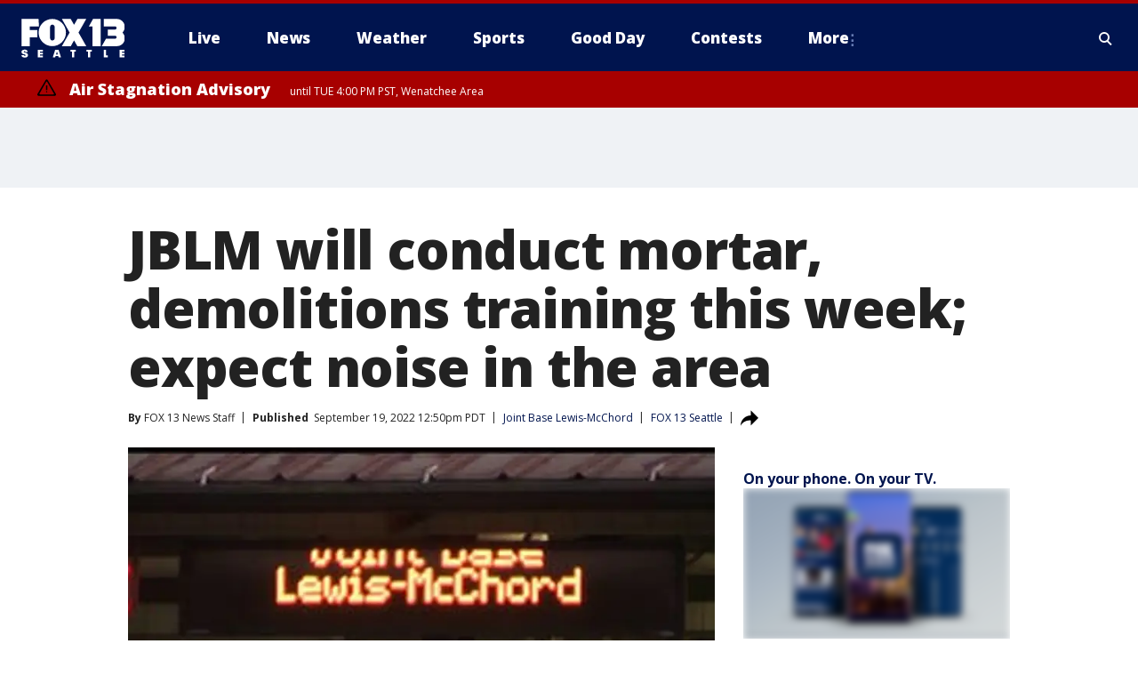

--- FILE ---
content_type: text/html; charset=utf-8
request_url: https://www.fox13seattle.com/news/jblm-will-conduct-mortar-demolitions-training-this-week-expect-noise-in-the-area
body_size: 34178
content:
<!doctype html>
<html data-n-head-ssr lang="en" data-n-head="lang">
  <head>
    <!-- Google Tag Manager -->
    <script>
    function loadGTMIfNotLocalOrPreview() {
      const host = window.location.host.toLowerCase();
      const excludedHosts = ["local", "preview", "stage-preview"];
      if (!excludedHosts.some(excludedHost => host.startsWith(excludedHost))) {
        (function(w,d,s,l,i){w[l]=w[l]||[];w[l].push({'gtm.start':
        new Date().getTime(),event:'gtm.js'});var f=d.getElementsByTagName(s)[0],
        j=d.createElement(s),dl=l!='dataLayer'?'&l='+l:'';j.async=true;j.src=
        'https://www.googletagmanager.com/gtm.js?id='+i+dl;f.parentNode.insertBefore(j,f);
        })(window,document,'script','dataLayer','GTM-TMF4BDJ');
      }
    }
    loadGTMIfNotLocalOrPreview();
    </script>
    <!-- End Google Tag Manager -->
    <title data-n-head="true">JBLM will conduct mortar, demolitions training this week; expect noise in the area | FOX 13 Seattle</title><meta data-n-head="true" http-equiv="X-UA-Compatible" content="IE=edge,chrome=1"><meta data-n-head="true" name="viewport" content="width=device-width, minimum-scale=1.0, initial-scale=1.0"><meta data-n-head="true" charset="UTF-8"><meta data-n-head="true" name="format-detection" content="telephone=no"><meta data-n-head="true" name="msapplication-square70x70logo" content="//static.foxtv.com/static/orion/img/kcpq/favicons/mstile-70x70.png"><meta data-n-head="true" name="msapplication-square150x150logo" content="//static.foxtv.com/static/orion/img/kcpq/favicons/mstile-150x150.png"><meta data-n-head="true" name="msapplication-wide310x150logo" content="//static.foxtv.com/static/orion/img/kcpq/favicons/mstile-310x150.png"><meta data-n-head="true" name="msapplication-square310x310logo" content="//static.foxtv.com/static/orion/img/kcpq/favicons/mstile-310x310.png"><meta data-n-head="true" data-hid="description" name="description" content="People living near Joint Base Lewis-McChord will hear some noise from routine training this week. "><meta data-n-head="true" data-hid="fb:app_id" property="fb:app_id" content="200814513633539"><meta data-n-head="true" data-hid="prism.stationId" name="prism.stationId" content="KCPQ_FOX13"><meta data-n-head="true" data-hid="prism.stationCallSign" name="prism.stationCallSign" content="kcpq"><meta data-n-head="true" data-hid="prism.channel" name="prism.channel" content="fts"><meta data-n-head="true" data-hid="prism.section" name="prism.section" content="news"><meta data-n-head="true" data-hid="prism.subsection1" name="prism.subsection1" content=""><meta data-n-head="true" data-hid="prism.subsection2" name="prism.subsection2" content=""><meta data-n-head="true" data-hid="prism.subsection3" name="prism.subsection3" content=""><meta data-n-head="true" data-hid="prism.subsection4" name="prism.subsection4" content=""><meta data-n-head="true" data-hid="prism.aggregationType" name="prism.aggregationType" content="subsection"><meta data-n-head="true" data-hid="prism.genre" name="prism.genre" content=""><meta data-n-head="true" data-hid="pagetype" name="pagetype" content="article" scheme="dcterms.DCMIType"><meta data-n-head="true" data-hid="strikepagetype" name="strikepagetype" content="article" scheme="dcterms.DCMIType"><meta data-n-head="true" data-hid="content-creator" name="content-creator" content="tiger"><meta data-n-head="true" data-hid="dc.creator" name="dc.creator" scheme="dcterms.creator" content=""><meta data-n-head="true" data-hid="dc.title" name="dc.title" content="JBLM will conduct mortar, demolitions training this week; expect noise in the area" lang="en"><meta data-n-head="true" data-hid="dc.subject" name="dc.subject" content=""><meta data-n-head="true" data-hid="dcterms.abstract" name="dcterms.abstract" content="People living near Joint Base Lewis-McChord will hear some noise from routine training this week. "><meta data-n-head="true" data-hid="dc.type" name="dc.type" scheme="dcterms.DCMIType" content="Text.Article"><meta data-n-head="true" data-hid="dc.description" name="dc.description" content="People living near Joint Base Lewis-McChord will hear some noise from routine training this week. "><meta data-n-head="true" data-hid="dc.language" name="dc.language" scheme="dcterms.RFC4646" content="en-US"><meta data-n-head="true" data-hid="dc.publisher" name="dc.publisher" content="FOX 13 Seattle"><meta data-n-head="true" data-hid="dc.format" name="dc.format" scheme="dcterms.URI" content="text/html"><meta data-n-head="true" data-hid="dc.identifier" name="dc.identifier" scheme="dcterms.URI" content="urn:uri:base64:e776bd92-f0f9-58f3-bb82-f842e8e1a5b1"><meta data-n-head="true" data-hid="dc.source" name="dc.source" content="FOX 13 Seattle"><meta data-n-head="true" data-hid="dc.date" name="dc.date" content="2022-09-19"><meta data-n-head="true" data-hid="dcterms.created" name="dcterms.created" scheme="dcterms.ISO8601" content="2022-09-19T12:50:15-07:00"><meta data-n-head="true" data-hid="dcterms.modified" name="dcterms.modified" scheme="dcterms.ISO8601" content="2022-09-19T12:53:02-07:00"><meta data-n-head="true" data-hid="og:title" property="og:title" content="JBLM will conduct mortar, demolitions training this week; expect noise in the area"><meta data-n-head="true" data-hid="og:description" property="og:description" content="People living near Joint Base Lewis-McChord will hear some noise from routine training this week. "><meta data-n-head="true" data-hid="og:type" property="og:type" content="article"><meta data-n-head="true" data-hid="og:image" property="og:image" content="https://images.foxtv.com/static.q13fox.com/www.q13fox.com/content/uploads/2022/09/1200/630/3b1fd49a-jblm.jpg?ve=1&amp;tl=1"><meta data-n-head="true" data-hid="og:image:width" property="og:image:width" content="1280"><meta data-n-head="true" data-hid="og:image:height" property="og:image:height" content="720"><meta data-n-head="true" data-hid="og:url" property="og:url" content="https://www.fox13seattle.com/news/jblm-will-conduct-mortar-demolitions-training-this-week-expect-noise-in-the-area"><meta data-n-head="true" data-hid="og:site_name" property="og:site_name" content="FOX 13 Seattle"><meta data-n-head="true" data-hid="og:locale" property="og:locale" content="en_US"><meta data-n-head="true" data-hid="robots" name="robots" content="index, follow, max-image-preview:large, max-video-preview:-1"><meta data-n-head="true" data-hid="fox.app_version" name="fox.app_version" content="v77"><meta data-n-head="true" data-hid="fox.fix_version" name="fox.fix_version" content="10.2.0"><meta data-n-head="true" data-hid="fox.app_build" name="fox.app_build" content="no build version"><meta data-n-head="true" name="twitter:card" content="summary_large_image"><meta data-n-head="true" name="twitter:site" content="@fox13seattle"><meta data-n-head="true" name="twitter:site:id" content="@fox13seattle"><meta data-n-head="true" name="twitter:title" content="JBLM will conduct mortar, demolitions training this week; expect noise in the area"><meta data-n-head="true" name="twitter:description" content="People living near Joint Base Lewis-McChord will hear some noise from routine training this week. "><meta data-n-head="true" name="twitter:image" content="https://images.foxtv.com/static.q13fox.com/www.q13fox.com/content/uploads/2022/09/1280/720/3b1fd49a-jblm.jpg?ve=1&amp;tl=1"><meta data-n-head="true" name="twitter:url" content="https://www.fox13seattle.com/news/jblm-will-conduct-mortar-demolitions-training-this-week-expect-noise-in-the-area"><meta data-n-head="true" name="twitter:creator" content="@fox13seattle"><meta data-n-head="true" name="twitter:creator:id" content="@fox13seattle"><meta data-n-head="true" name="fox.name" content="Post Landing"><meta data-n-head="true" name="fox.category" content="news"><meta data-n-head="true" name="fox.page_content_category" content="news"><meta data-n-head="true" name="fox.page_name" content="kcpq:web:post:article:JBLM will conduct mortar, demolitions training this week; expect noise in the area | FOX 13 Seattle"><meta data-n-head="true" name="fox.page_content_level_1" content="kcpq:web:post"><meta data-n-head="true" name="fox.page_content_level_2" content="kcpq:web:post:article"><meta data-n-head="true" name="fox.page_content_level_3" content="kcpq:web:post:article:JBLM will conduct mortar, demolitions training this week; expect noise in the area | FOX 13 Seattle"><meta data-n-head="true" name="fox.page_content_level_4" content="kcpq:web:post:article:JBLM will conduct mortar, demolitions training this week; expect noise in the area | FOX 13 Seattle"><meta data-n-head="true" name="fox.page_type" content="post-article"><meta data-n-head="true" name="fox.page_content_distributor" content="owned"><meta data-n-head="true" name="fox.page_content_type_of_story" content="Rewrite"><meta data-n-head="true" name="fox.author" content=""><meta data-n-head="true" name="fox.page_content_author" content=""><meta data-n-head="true" name="fox.page_content_author_secondary" content="FOX 13 News Staff"><meta data-n-head="true" name="fox.page_content_version" content="1.1.0"><meta data-n-head="true" name="fox.publisher" content="FOX 13 Seattle"><meta data-n-head="true" name="fox.page_content_id" content="e776bd92-f0f9-58f3-bb82-f842e8e1a5b1"><meta data-n-head="true" name="fox.page_content_station_originator" content="kcpq"><meta data-n-head="true" name="fox.url" content="https://www.fox13seattle.com/news/jblm-will-conduct-mortar-demolitions-training-this-week-expect-noise-in-the-area"><meta data-n-head="true" name="fox.page_canonical_url" content="https://www.fox13seattle.com/news/jblm-will-conduct-mortar-demolitions-training-this-week-expect-noise-in-the-area"><meta data-n-head="true" name="smartbanner:enabled-platforms" content="none"><meta data-n-head="true" property="fb:app_id" content="200814513633539"><meta data-n-head="true" property="article:opinion" content="false"><meta data-n-head="true" name="keywords" content="Us,Wa,Pierce County,Jblm,News"><meta data-n-head="true" name="classification" content="/FTS/Us/Wa/Pierce County/Jblm,/FTS/News"><meta data-n-head="true" name="classification-isa" content="jblm,news"><meta data-n-head="true" name="fox.page_content_tags" content="/FTS/Us/Wa/Pierce County/Jblm,/FTS/News"><link data-n-head="true" rel="preconnect" href="https://prod.player.fox.digitalvideoplatform.com" crossorigin="anonymous"><link data-n-head="true" rel="dns-prefetch" href="https://prod.player.fox.digitalvideoplatform.com"><link data-n-head="true" rel="stylesheet" href="https://statics.foxsports.com/static/orion/style/css/scorestrip-external.css"><link data-n-head="true" rel="icon" type="image/x-icon" href="/favicons/kcpq/favicon.ico"><link data-n-head="true" rel="stylesheet" href="https://fonts.googleapis.com/css?family=Open+Sans:300,400,400i,600,600i,700,700i,800,800i&amp;display=swap"><link data-n-head="true" rel="stylesheet" href="https://fonts.googleapis.com/css2?family=Rubik:wght@700&amp;display=swap"><link data-n-head="true" rel="schema.dcterms" href="//purl.org/dc/terms/"><link data-n-head="true" rel="schema.prism" href="//prismstandard.org/namespaces/basic/2.1/"><link data-n-head="true" rel="schema.iptc" href="//iptc.org/std/nar/2006-10-01/"><link data-n-head="true" rel="shortcut icon" href="//static.foxtv.com/static/orion/img/kcpq/favicons/favicon.ico" type="image/x-icon"><link data-n-head="true" rel="apple-touch-icon" sizes="57x57" href="//static.foxtv.com/static/orion/img/kcpq/favicons/apple-touch-icon-57x57.png"><link data-n-head="true" rel="apple-touch-icon" sizes="60x60" href="//static.foxtv.com/static/orion/img/kcpq/favicons/apple-touch-icon-60x60.png"><link data-n-head="true" rel="apple-touch-icon" sizes="72x72" href="//static.foxtv.com/static/orion/img/kcpq/favicons/apple-touch-icon-72x72.png"><link data-n-head="true" rel="apple-touch-icon" sizes="76x76" href="//static.foxtv.com/static/orion/img/kcpq/favicons/apple-touch-icon-76x76.png"><link data-n-head="true" rel="apple-touch-icon" sizes="114x114" href="//static.foxtv.com/static/orion/img/kcpq/favicons/apple-touch-icon-114x114.png"><link data-n-head="true" rel="apple-touch-icon" sizes="120x120" href="//static.foxtv.com/static/orion/img/kcpq/favicons/apple-touch-icon-120x120.png"><link data-n-head="true" rel="apple-touch-icon" sizes="144x144" href="//static.foxtv.com/static/orion/img/kcpq/favicons/apple-touch-icon-144x144.png"><link data-n-head="true" rel="apple-touch-icon" sizes="152x152" href="//static.foxtv.com/static/orion/img/kcpq/favicons/apple-touch-icon-152x152.png"><link data-n-head="true" rel="apple-touch-icon" sizes="180x180" href="//static.foxtv.com/static/orion/img/kcpq/favicons/apple-touch-icon-180x180.png"><link data-n-head="true" rel="icon" type="image/png" href="//static.foxtv.com/static/orion/img/kcpq/favicons/favicon-16x16.png" sizes="16x16"><link data-n-head="true" rel="icon" type="image/png" href="//static.foxtv.com/static/orion/img/kcpq/favicons/favicon-32x32.png" sizes="32x32"><link data-n-head="true" rel="icon" type="image/png" href="//static.foxtv.com/static/orion/img/kcpq/favicons/favicon-96x96.png" sizes="96x96"><link data-n-head="true" rel="icon" type="image/png" href="//static.foxtv.com/static/orion/img/kcpq/favicons/android-chrome-192x192.png" sizes="192x192"><link data-n-head="true" href="https://fonts.gstatic.com" rel="preconnect" crossorigin="true"><link data-n-head="true" href="https://fonts.googleapis.com" rel="preconnect" crossorigin="true"><link data-n-head="true" rel="stylesheet" href="https://fonts.googleapis.com/css?family=Source+Sans+Pro:200,300,400,600,400italic,700,700italic,300,300italic,600italic/"><link data-n-head="true" rel="preconnect" href="https://cdn.segment.com/"><link data-n-head="true" rel="preconnect" href="https://widgets.media.weather.com/"><link data-n-head="true" rel="preconnect" href="https://elections.ap.org/"><link data-n-head="true" rel="preconnect" href="https://www.google-analytics.com/"><link data-n-head="true" rel="preconnect" href="http://static.chartbeat.com/"><link data-n-head="true" rel="preconnect" href="https://sb.scorecardresearch.com/"><link data-n-head="true" rel="preconnect" href="http://www.googletagmanager.com/"><link data-n-head="true" rel="preconnect" href="https://cdn.optimizely.com/"><link data-n-head="true" rel="preconnect" href="https://cdn.segment.com/"><link data-n-head="true" rel="preconnect" href="https://connect.facebook.net/"><link data-n-head="true" rel="preconnect" href="https://prod.player.fox.digitalvideoplatform.com/"><link data-n-head="true" rel="preload" as="script" href="https://prod.player.fox.digitalvideoplatform.com/wpf/v3/3.2.59/wpf_player.js"><link data-n-head="true" rel="prefetch" as="script" href="https://prod.player.fox.digitalvideoplatform.com/wpf/v3/3.2.59/lib/wpf_bitmovin_yospace_player.js"><link data-n-head="true" rel="prefetch" as="script" href="https://prod.player.fox.digitalvideoplatform.com/wpf/v3/3.2.59/lib/wpf_conviva_reporter.js"><link data-n-head="true" rel="prefetch" as="script" href="https://prod.player.fox.digitalvideoplatform.com/wpf/v3/3.2.59/lib/wpf_mux_reporter.js"><link data-n-head="true" rel="prefetch" as="script" href="https://prod.player.fox.digitalvideoplatform.com/wpf/v3/3.2.59/lib/wpf_adobeheartbeat_reporter.js"><link data-n-head="true" rel="prefetch" as="script" href="https://prod.player.fox.digitalvideoplatform.com/wpf/v3/3.2.59/lib/wpf_comscore_reporter.js"><link data-n-head="true" rel="prefetch" as="script" href="https://prod.player.fox.digitalvideoplatform.com/wpf/v3/3.2.59/lib/wpf_controls.js"><link data-n-head="true" rel="canonical" href="https://www.fox13seattle.com/news/jblm-will-conduct-mortar-demolitions-training-this-week-expect-noise-in-the-area"><link data-n-head="true" rel="alternate" type="application/rss+xml" title="News" href="https://www.fox13seattle.com/rss.xml?category=news"><link data-n-head="true" rel="alternate" type="application/rss+xml" title="Joint Base Lewis-McChord" href="https://www.fox13seattle.com/rss.xml?tag=jblm"><link data-n-head="true" rel="shorturl" href=""><link data-n-head="true" rel="image_src" href="https://images.foxtv.com/static.q13fox.com/www.q13fox.com/content/uploads/2022/09/1280/720/3b1fd49a-jblm.jpg?ve=1&amp;tl=1"><link data-n-head="true" rel="amphtml" href="https://www.fox13seattle.com/news/jblm-will-conduct-mortar-demolitions-training-this-week-expect-noise-in-the-area.amp"><link data-n-head="true" rel="alternate" title="FOX 13 Seattle - About Us" type="application/rss+xml" href="https://www.fox13seattle.com/rss/category/about-us"><link data-n-head="true" rel="alternate" title="FOX 13 Seattle - Apps" type="application/rss+xml" href="https://www.fox13seattle.com/rss/category/apps"><link data-n-head="true" rel="alternate" title="FOX 13 Seattle - Newsletter Signup" type="application/rss+xml" href="https://www.fox13seattle.com/rss/category/newsletter-signup"><link data-n-head="true" rel="alternate" title="FOX 13 Seattle - Team" type="application/rss+xml" href="https://www.fox13seattle.com/rss/category/team"><link data-n-head="true" rel="alternate" title="FOX 13 Seattle - Links You Saw On Tv" type="application/rss+xml" href="https://www.fox13seattle.com/rss/category/links-you-saw-on-tv"><link data-n-head="true" rel="alternate" title="FOX 13 Seattle - Whats On Fox" type="application/rss+xml" href="https://www.fox13seattle.com/rss/category/whats-on-fox"><link data-n-head="true" rel="alternate" title="FOX 13 Seattle - Shows Fox Content" type="application/rss+xml" href="https://www.fox13seattle.com/rss/category/shows,fox-content"><link data-n-head="true" rel="alternate" title="FOX 13 Seattle - Jobs" type="application/rss+xml" href="https://www.fox13seattle.com/rss/category/jobs"><link data-n-head="true" rel="alternate" title="FOX 13 Seattle - Fox 13 Seattle Internships" type="application/rss+xml" href="https://www.fox13seattle.com/rss/category/fox-13-seattle-internships"><link data-n-head="true" rel="alternate" title="FOX 13 Seattle - Speaking Engagment Request" type="application/rss+xml" href="https://www.fox13seattle.com/rss/category/speaking-engagment-request"><link data-n-head="true" rel="alternate" title="FOX 13 Seattle - Advertise With Us" type="application/rss+xml" href="https://www.fox13seattle.com/rss/category/advertise-with-us"><link data-n-head="true" rel="alternate" title="FOX 13 Seattle - Closed Captioning Info" type="application/rss+xml" href="https://www.fox13seattle.com/rss/category/closed-captioning-info"><link data-n-head="true" rel="alternate" title="FOX 13 Seattle - Public File Inquiries" type="application/rss+xml" href="https://www.fox13seattle.com/rss/category/public-file-inquiries"><link data-n-head="true" rel="alternate" title="FOX 13 Seattle - Eeo Report" type="application/rss+xml" href="https://www.fox13seattle.com/rss/category/eeo-report"><link data-n-head="true" rel="alternate" title="FOX 13 Seattle - Fcc Applications" type="application/rss+xml" href="https://www.fox13seattle.com/rss/category/fcc-applications"><link data-n-head="true" rel="alternate" title="FOX 13 Seattle - Local News" type="application/rss+xml" href="https://www.fox13seattle.com/rss/category/local-news"><link data-n-head="true" rel="alternate" title="FOX 13 Seattle - Tag Us Wa King County" type="application/rss+xml" href="https://www.fox13seattle.com/rss/tags/us,wa,king-county"><link data-n-head="true" rel="alternate" title="FOX 13 Seattle - Tag Us Wa Pierce County" type="application/rss+xml" href="https://www.fox13seattle.com/rss/tags/us,wa,pierce-county"><link data-n-head="true" rel="alternate" title="FOX 13 Seattle - Tag Us Wa Snohomish County" type="application/rss+xml" href="https://www.fox13seattle.com/rss/tags/us,wa,snohomish-county"><link data-n-head="true" rel="alternate" title="FOX 13 Seattle - Tag Us Wa Thurston County" type="application/rss+xml" href="https://www.fox13seattle.com/rss/tags/us,wa,thurston-county"><link data-n-head="true" rel="alternate" title="FOX 13 Seattle - Tag Us Wa Whatcom County" type="application/rss+xml" href="https://www.fox13seattle.com/rss/tags/us,wa,whatcom-county"><link data-n-head="true" rel="alternate" title="FOX 13 Seattle - Tag Us Wa Grays Harbor County" type="application/rss+xml" href="https://www.fox13seattle.com/rss/tags/us,wa,grays-harbor-county"><link data-n-head="true" rel="alternate" title="FOX 13 Seattle - News" type="application/rss+xml" href="https://www.fox13seattle.com/rss/category/news"><link data-n-head="true" rel="alternate" title="FOX 13 Seattle - National News" type="application/rss+xml" href="https://www.fox13seattle.com/rss/category/national-news"><link data-n-head="true" rel="alternate" title="FOX 13 Seattle - Tag Series Fox 13 Investigates" type="application/rss+xml" href="https://www.fox13seattle.com/rss/tags/series,fox-13-investigates"><link data-n-head="true" rel="alternate" title="FOX 13 Seattle - Tag Politics" type="application/rss+xml" href="https://www.fox13seattle.com/rss/tags/politics"><link data-n-head="true" rel="alternate" title="FOX 13 Seattle - Election" type="application/rss+xml" href="https://www.fox13seattle.com/rss/category/election"><link data-n-head="true" rel="alternate" title="FOX 13 Seattle - Tag Entertainment" type="application/rss+xml" href="https://www.fox13seattle.com/rss/tags/entertainment"><link data-n-head="true" rel="alternate" title="FOX 13 Seattle - Tag Lifestyle Food Drink" type="application/rss+xml" href="https://www.fox13seattle.com/rss/tags/lifestyle,food-drink"><link data-n-head="true" rel="alternate" title="FOX 13 Seattle - Tag Consumer" type="application/rss+xml" href="https://www.fox13seattle.com/rss/tags/consumer"><link data-n-head="true" rel="alternate" title="FOX 13 Seattle - Tag Health" type="application/rss+xml" href="https://www.fox13seattle.com/rss/tags/health"><link data-n-head="true" rel="alternate" title="FOX 13 Seattle - Tag Environment" type="application/rss+xml" href="https://www.fox13seattle.com/rss/tags/environment"><link data-n-head="true" rel="alternate" title="FOX 13 Seattle - Tag News Good News Only" type="application/rss+xml" href="https://www.fox13seattle.com/rss/tags/news,good-news-only"><link data-n-head="true" rel="alternate" title="FOX 13 Seattle - Shows Good Day Seattle" type="application/rss+xml" href="https://www.fox13seattle.com/rss/category/shows,good-day-seattle"><link data-n-head="true" rel="alternate" title="FOX 13 Seattle - Live" type="application/rss+xml" href="https://www.fox13seattle.com/rss/category/live"><link data-n-head="true" rel="alternate" title="FOX 13 Seattle - Person All" type="application/rss+xml" href="https://www.fox13seattle.com/rss/category/person/all"><link data-n-head="true" rel="alternate" title="FOX 13 Seattle - Fox 13 Seattle Megapoll" type="application/rss+xml" href="https://www.fox13seattle.com/rss/category/fox-13-seattle-megapoll"><link data-n-head="true" rel="alternate" title="FOX 13 Seattle - Pet Tricks" type="application/rss+xml" href="https://www.fox13seattle.com/rss/category/pet-tricks"><link data-n-head="true" rel="alternate" title="FOX 13 Seattle - Tag Lifestyle Things To Do" type="application/rss+xml" href="https://www.fox13seattle.com/rss/tags/lifestyle,things-to-do"><link data-n-head="true" rel="alternate" title="FOX 13 Seattle - Tag Series True Northwest" type="application/rss+xml" href="https://www.fox13seattle.com/rss/tags/series,true-northwest"><link data-n-head="true" rel="alternate" title="FOX 13 Seattle - Weather Photos" type="application/rss+xml" href="https://www.fox13seattle.com/rss/category/weather-photos"><link data-n-head="true" rel="alternate" title="FOX 13 Seattle - School Closures And Delays" type="application/rss+xml" href="https://www.fox13seattle.com/rss/category/school-closures-and-delays"><link data-n-head="true" rel="alternate" title="FOX 13 Seattle - Links You Saw Fox 13 Seattle" type="application/rss+xml" href="https://www.fox13seattle.com/rss/category/links-you-saw-fox-13-seattle"><link data-n-head="true" rel="alternate" title="FOX 13 Seattle - Shows Studio 13 Live" type="application/rss+xml" href="https://www.fox13seattle.com/rss/category/shows,studio-13-live"><link data-n-head="true" rel="alternate" title="FOX 13 Seattle - Tag Series Studio 13 Live" type="application/rss+xml" href="https://www.fox13seattle.com/rss/tags/series,studio-13-live"><link data-n-head="true" rel="alternate" title="FOX 13 Seattle - Tag Series Studio 13 Live Emerald Eats" type="application/rss+xml" href="https://www.fox13seattle.com/rss/tags/series,studio-13-live,emerald-eats"><link data-n-head="true" rel="alternate" title="FOX 13 Seattle - Tag Series Studio 13 Live Seattle Sips" type="application/rss+xml" href="https://www.fox13seattle.com/rss/tags/series,studio-13-live,seattle-sips"><link data-n-head="true" rel="alternate" title="FOX 13 Seattle - Tag Series Studio 13 Live Passport To The Northwest" type="application/rss+xml" href="https://www.fox13seattle.com/rss/tags/series,studio-13-live,passport-to-the-northwest"><link data-n-head="true" rel="alternate" title="FOX 13 Seattle - Tag Series Studio 13 Live Celebrity Interviews" type="application/rss+xml" href="https://www.fox13seattle.com/rss/tags/series,studio-13-live,celebrity-interviews"><link data-n-head="true" rel="alternate" title="FOX 13 Seattle - Shows The Spotlight With David Rose" type="application/rss+xml" href="https://www.fox13seattle.com/rss/category/shows,the-spotlight-with-david-rose"><link data-n-head="true" rel="alternate" title="FOX 13 Seattle - Tag Series The Spotlight" type="application/rss+xml" href="https://www.fox13seattle.com/rss/tags/series,the-spotlight"><link data-n-head="true" rel="alternate" title="FOX 13 Seattle - Person R David Rose" type="application/rss+xml" href="https://www.fox13seattle.com/rss/category/person/r/david-rose"><link data-n-head="true" rel="alternate" title="FOX 13 Seattle - Tag Crime Publicsafety" type="application/rss+xml" href="https://www.fox13seattle.com/rss/tags/crime-publicsafety"><link data-n-head="true" rel="alternate" title="FOX 13 Seattle - Tag Crime Publicsafety Missing Persons" type="application/rss+xml" href="https://www.fox13seattle.com/rss/tags/crime-publicsafety,missing-persons"><link data-n-head="true" rel="alternate" title="FOX 13 Seattle - Tag Opioid Epidemic" type="application/rss+xml" href="https://www.fox13seattle.com/rss/tags/opioid-epidemic"><link data-n-head="true" rel="alternate" title="FOX 13 Seattle - Weather" type="application/rss+xml" href="https://www.fox13seattle.com/rss/category/weather"><link data-n-head="true" rel="alternate" title="FOX 13 Seattle - Live Weather Web Cams In Washington State Pacific Northwest" type="application/rss+xml" href="https://www.fox13seattle.com/rss/category/live-weather-web-cams-in-washington-state-pacific-northwest"><link data-n-head="true" rel="alternate" title="FOX 13 Seattle - Traffic" type="application/rss+xml" href="https://www.fox13seattle.com/rss/category/traffic"><link data-n-head="true" rel="alternate" title="FOX 13 Seattle - Fox 13 Seattle Weather App" type="application/rss+xml" href="https://www.fox13seattle.com/rss/category/fox-13-seattle-weather-app"><link data-n-head="true" rel="alternate" title="FOX 13 Seattle - Weather Alerts" type="application/rss+xml" href="https://www.fox13seattle.com/rss/category/weather-alerts"><link data-n-head="true" rel="alternate" title="FOX 13 Seattle - Washington Air Quality Map" type="application/rss+xml" href="https://www.fox13seattle.com/rss/category/washington-air-quality-map"><link data-n-head="true" rel="alternate" title="FOX 13 Seattle - Interactive Map Fire Danger And Burn Bans In Washington State" type="application/rss+xml" href="https://www.fox13seattle.com/rss/category/interactive-map-fire-danger-and-burn-bans-in-washington-state"><link data-n-head="true" rel="alternate" title="FOX 13 Seattle - Sports" type="application/rss+xml" href="https://www.fox13seattle.com/rss/category/sports"><link data-n-head="true" rel="alternate" title="FOX 13 Seattle - Tag Nfl Seahawks" type="application/rss+xml" href="https://www.fox13seattle.com/rss/tags/nfl,seahawks"><link data-n-head="true" rel="alternate" title="FOX 13 Seattle - Tag Mlb Mariners" type="application/rss+xml" href="https://www.fox13seattle.com/rss/tags/mlb,mariners"><link data-n-head="true" rel="alternate" title="FOX 13 Seattle - Tag Mls Sounders" type="application/rss+xml" href="https://www.fox13seattle.com/rss/tags/mls,sounders"><link data-n-head="true" rel="alternate" title="FOX 13 Seattle - Tag Wnba Storm" type="application/rss+xml" href="https://www.fox13seattle.com/rss/tags/wnba,storm"><link data-n-head="true" rel="alternate" title="FOX 13 Seattle - Tag Nhl Kraken" type="application/rss+xml" href="https://www.fox13seattle.com/rss/tags/nhl,kraken"><link data-n-head="true" rel="alternate" title="FOX 13 Seattle - Tag Nwsl Reign" type="application/rss+xml" href="https://www.fox13seattle.com/rss/tags/nwsl,reign"><link data-n-head="true" rel="alternate" title="FOX 13 Seattle - Tag Ncaa Huskies" type="application/rss+xml" href="https://www.fox13seattle.com/rss/tags/ncaa,huskies"><link data-n-head="true" rel="alternate" title="FOX 13 Seattle - Tag Ncaa Cougars" type="application/rss+xml" href="https://www.fox13seattle.com/rss/tags/ncaa,cougars"><link data-n-head="true" rel="alternate" title="FOX 13 Seattle - Tag Sports Wa Sports Wrap" type="application/rss+xml" href="https://www.fox13seattle.com/rss/tags/sports,wa-sports-wrap"><link data-n-head="true" rel="alternate" title="FOX 13 Seattle - Winning Question" type="application/rss+xml" href="https://www.fox13seattle.com/rss/category/winning-question"><link data-n-head="true" rel="alternate" title="FOX 13 Seattle - Tag Sports Commentary" type="application/rss+xml" href="https://www.fox13seattle.com/rss/tags/sports-commentary"><link data-n-head="true" rel="alternate" title="FOX 13 Seattle - Sports Trivia Blitz" type="application/rss+xml" href="https://www.fox13seattle.com/rss/category/sports-trivia-blitz"><link data-n-head="true" rel="alternate" title="FOX 13 Seattle - Shows World Cup" type="application/rss+xml" href="https://www.fox13seattle.com/rss/category/shows,world-cup"><link data-n-head="true" rel="alternate" title="FOX 13 Seattle - Tag Sports Northwest Fishing" type="application/rss+xml" href="https://www.fox13seattle.com/rss/tags/sports,northwest-fishing"><link data-n-head="true" rel="alternate" title="FOX 13 Seattle - Money" type="application/rss+xml" href="https://www.fox13seattle.com/rss/category/money"><link data-n-head="true" rel="alternate" title="FOX 13 Seattle - Tag Business Personal Finance" type="application/rss+xml" href="https://www.fox13seattle.com/rss/tags/business,personal-finance"><link data-n-head="true" rel="alternate" title="FOX 13 Seattle - Tag Business" type="application/rss+xml" href="https://www.fox13seattle.com/rss/tags/business"><link data-n-head="true" rel="alternate" title="FOX 13 Seattle - Tag Money Us Economy" type="application/rss+xml" href="https://www.fox13seattle.com/rss/tags/money,us-economy"><link data-n-head="true" rel="alternate" title="FOX 13 Seattle - Tag Money Savings" type="application/rss+xml" href="https://www.fox13seattle.com/rss/tags/money,savings"><link data-n-head="true" rel="alternate" title="FOX 13 Seattle - Podcasts" type="application/rss+xml" href="https://www.fox13seattle.com/rss/category/podcasts"><link data-n-head="true" rel="alternate" title="FOX 13 Seattle - Contests" type="application/rss+xml" href="https://www.fox13seattle.com/rss/category/contests"><link data-n-head="true" rel="alternate" title="FOX 13 Seattle - Discover the latest breaking news." type="application/rss+xml" href="https://www.fox13seattle.com/latest.xml"><link data-n-head="true" rel="stylesheet" href="//static.foxtv.com/static/orion/css/default/article.rs.css"><link data-n-head="true" rel="stylesheet" href="/css/print.css" media="print"><script data-n-head="true" type="text/javascript" data-hid="pal-script" src="//imasdk.googleapis.com/pal/sdkloader/pal.js"></script><script data-n-head="true" type="text/javascript" src="https://statics.foxsports.com/static/orion/scorestrip.js" async="false" defer="true"></script><script data-n-head="true" type="text/javascript">
        (function (h,o,u,n,d) {
          h=h[d]=h[d]||{q:[],onReady:function(c){h.q.push(c)}}
          d=o.createElement(u);d.async=1;d.src=n
          n=o.getElementsByTagName(u)[0];n.parentNode.insertBefore(d,n)
        })(window,document,'script','https://www.datadoghq-browser-agent.com/datadog-rum-v4.js','DD_RUM')
        DD_RUM.onReady(function() {
          DD_RUM.init({
            clientToken: 'pub6d08621e10189e2259b02648fb0f12e4',
            applicationId: 'f7e50afb-e642-42a0-9619-b32a46fc1075',
            site: 'datadoghq.com',
            service: 'www.q13fox.com',
            env: 'prod',
            // Specify a version number to identify the deployed version of your application in Datadog
            version: '1.0.0',
            sampleRate: 20,
            sessionReplaySampleRate: 0,
            trackInteractions: true,
            trackResources: true,
            trackLongTasks: true,
            defaultPrivacyLevel: 'mask-user-input',
          });
          // DD_RUM.startSessionReplayRecording();
        })</script><script data-n-head="true" type="text/javascript" src="https://foxkit.fox.com/sdk/profile/v2.15.0/profile.js" async="false" defer="true"></script><script data-n-head="true" src="https://js.appboycdn.com/web-sdk/5.6/braze.min.js" async="true" defer="true"></script><script data-n-head="true" src="https://c.amazon-adsystem.com/aax2/apstag.js" async="true" defer="true"></script><script data-n-head="true" src="https://www.googletagmanager.com/gtag/js?id=UA-66705304-1" async="true"></script><script data-n-head="true" type="text/javascript">// 86acbd31cd7c09cf30acb66d2fbedc91daa48b86:1701190202.6519291
!function(n,r,e,t,c){var i,o="Promise"in n,u={then:function(){return u},catch:function(n){
return n(new Error("Airship SDK Error: Unsupported browser")),u}},s=o?new Promise((function(n,r){i=function(e,t){e?r(e):n(t)}})):u
;s._async_setup=function(n){if(o)try{i(null,n(c))}catch(n){i(n)}},n[t]=s;var a=r.createElement("script");a.src=e,a.async=!0,a.id="_uasdk",
a.rel=t,r.head.appendChild(a)}(window,document,'https://aswpsdkus.com/notify/v1/ua-sdk.min.js',
  'UA', {
    vapidPublicKey: 'BOCVLrDVzXvz6CXRdtlmhdxRMMSRyNUZjOB5XXRYQ3DPaMEzPtUR1GLfOFrrZMiki6Wyt4GLcrTigtjPyj7-oVg=',
    websitePushId: 'web.kcpq.prod',
    appKey: 'k9MuC8dZQBCEizyVnkezBA',
    token: 'MTprOU11QzhkWlFCQ0VpenlWbmtlekJBOjl5Wkw2UC1lM2laWUlZaVctcUR6LXBLSWJwSEpIM0NPUm5PUm14a0hSTnM'
  });
</script><script data-n-head="true" type="text/javascript">UA.then(sdk => {
        sdk.plugins.load('html-prompt', 'https://aswpsdkus.com/notify/v1/ua-html-prompt.min.js', {
          appearDelay: 5000,
          disappearDelay: 2000000000000000000000000,
          askAgainDelay: 0,
          stylesheet: './css/airship.css',
          auto: false,
          type: 'alert',
          position: 'top',
          i18n: {
            en: {
              title: 'Stay Informed',
              message: 'Receive alerts to the biggest stories worth your time',
              accept: 'Allow',
              deny: 'No Thanks'
            }
          },
          logo: '/favicons/kcpq/favicon.ico'
        }).then(plugin => {
          const auditSession = () => {
            const airshipPageViews = parseInt(window.sessionStorage.getItem('currentAirShipPageViews'), 10)
            if (airshipPageViews > 1) {
              plugin.prompt();
              console.info('Airship: prompt called')
              clearInterval(auditInterval);
              window.sessionStorage.setItem('currentAirShipPageViews', 0)
            }
          }
          const auditInterval = setInterval(auditSession, 2000);
        })
      })</script><script data-n-head="true" src="/taboola/taboola.js" type="text/javascript" async="true" defer="true"></script><script data-n-head="true" src="https://scripts.webcontentassessor.com/scripts/904b4233e944651121be606aaee7b39b704d090e99ce3ae834b20187236dc0d6"></script><script data-n-head="true" src="//static.foxtv.com/static/orion/scripts/core/ag.core.js"></script><script data-n-head="true" src="//static.foxtv.com/static/isa/core.js"></script><script data-n-head="true" src="//static.foxtv.com/static/orion/scripts/station/default/loader.js"></script><script data-n-head="true" src="https://widgets.media.weather.com/wxwidget.loader.js?cid=996314550" defer=""></script><script data-n-head="true" src="https://prod.player.fox.digitalvideoplatform.com/wpf/v3/3.2.59/wpf_player.js" defer="" data-hid="fox-player-main-script"></script><script data-n-head="true" src="//static.foxtv.com/static/leap/loader.js"></script><script data-n-head="true" >(function () {
        var _sf_async_config = window._sf_async_config = (window._sf_async_config || {})
        _sf_async_config.uid = 65824
        _sf_async_config.domain = 'q13fox.com'
        _sf_async_config.flickerControl = false
        _sf_async_config.useCanonical = true

        // Function to set ISA-dependent values with proper error handling
        function setISAValues() {
          if (window.FTS && window.FTS.ISA && window.FTS.ISA._meta) {
            try {
              _sf_async_config.sections = window.FTS.ISA._meta.section || ''
              _sf_async_config.authors = window.FTS.ISA._meta.fox['fox.page_content_author'] ||
                                       window.FTS.ISA._meta.fox['fox.page_content_author_secondary'] ||
                                       window.FTS.ISA._meta.raw.publisher || ''
            } catch (e) {
              console.warn('FTS.ISA values not available yet:', e)
              _sf_async_config.sections = ''
              _sf_async_config.authors = ''
            }
          } else {
            // Set default values if ISA is not available
            _sf_async_config.sections = ''
            _sf_async_config.authors = ''

            // Retry after a short delay if ISA is not loaded yet
            setTimeout(setISAValues, 100)
          }
        }

        // Set ISA values initially
        setISAValues()

        _sf_async_config.useCanonicalDomain = true
        function loadChartbeat() {
          var e = document.createElement('script');
            var n = document.getElementsByTagName('script')[0];
            e.type = 'text/javascript';
            e.async = true;
            e.src = '//static.chartbeat.com/js/chartbeat.js';
            n.parentNode.insertBefore(e, n);
        }
        loadChartbeat();
        })()</script><script data-n-head="true" src="//static.chartbeat.com/js/chartbeat_mab.js"></script><script data-n-head="true" src="//static.chartbeat.com/js/chartbeat.js"></script><script data-n-head="true" src="https://interactives.ap.org/election-results/assets/microsite/resizeClient.js" defer=""></script><script data-n-head="true" data-hid="strike-loader" src="https://strike.fox.com/static/fts/display/loader.js" type="text/javascript"></script><script data-n-head="true" >
          (function() {
              window.foxstrike = window.foxstrike || {};
              window.foxstrike.cmd = window.foxstrike.cmd || [];
          })()
        </script><script data-n-head="true" type="application/ld+json">{"@context":"http://schema.org","@type":"NewsArticle","mainEntityOfPage":"https://www.fox13seattle.com/news/jblm-will-conduct-mortar-demolitions-training-this-week-expect-noise-in-the-area","headline":"JBLM will conduct mortar, demolitions training this week; expect noise in the area","articleBody":"People living near <a href=\"https://www.fox13seattle.com/tag/us/wa/pierce-county/jblm\" target=\"_blank\">Joint Base Lewis-McChord</a> will hear some noise from routine training this week.&#xA0;JBLM officials said it will conduct day and nighttime mortar and demolitions training starting Monday at 6:30 p.m. to Friday at 11:59 p.m.People will hear noise from routine aircraft, helicopter flights and artillery training.If there is possible damage to personal property that is believed to be from training at or near JBLM, people can report it by calling 253-477-1878 or 253-477-1877 to file a torte claim.Anyone with comments about noise or other disturbances may be directed to the JBLM Garrison Public Affairs hotline at 253-967-0852 or 253-967-0147. To immediately report nuisance smoke, is asked to call 253-912-2049.","datePublished":"2022-09-19T12:50:15-07:00","dateModified":"2022-09-19T12:50:15-07:00","description":"People living near Joint Base Lewis-McChord will hear some noise from routine training this week. ","author":{"@type":"Person","name":"FOX 13 Seattle"},"publisher":{"@type":"NewsMediaOrganization","name":"FOX 13 Seattle","alternateName":"KCPQ, FOX 13","url":"https://www.fox13seattle.com/","sameAs":["https://www.facebook.com/fox13seattle/","https://twitter.com/fox13seattle","https://www.instagram.com/fox13seattle/","https://www.youtube.com/@fox13seattle/","https://en.wikipedia.org/wiki/KCPQ","",""],"foundingDate":"1953-08-02","logo":{"@type":"ImageObject","url":"https://static.foxtv.com/static/orion/img/kcpq/favicons/favicon-96x96.png","width":"96","height":"96"},"contactPoint":[{"@type":"ContactPoint","telephone":"++1-206-674-1313","contactType":"news desk"}],"address":{"@type":"PostalAddress","addressLocality":"Seattle","addressRegion":"Washington","postalCode":"98109","streetAddress":"1813 Westlake Ave N","addressCountry":{"@type":"Country","name":"US"}}},"image":{"@type":"ImageObject","url":"https://static.q13fox.com/www.q13fox.com/content/uploads/2022/09/3b1fd49a-jblm.jpg","width":"1280","height":"720"},"url":"https://www.fox13seattle.com/news/jblm-will-conduct-mortar-demolitions-training-this-week-expect-noise-in-the-area","isAccessibleForFree":true,"keywords":"jblm"}</script><link rel="preload" href="/_wzln/bf315e69c11b1585ae6f.js" as="script"><link rel="preload" href="/_wzln/376f0263662b8ef9a7f8.js" as="script"><link rel="preload" href="/_wzln/6b27e2b92eb7e58c1613.js" as="script"><link rel="preload" href="/_wzln/95ec48acaca3b01383e7.js" as="script"><link rel="preload" href="/_wzln/69c73dcec3bf39cc7c7c.js" as="script"><link rel="preload" href="/_wzln/2aff162d6d0f3b59db4e.js" as="script"><link rel="preload" href="/_wzln/cf79c6936465b9e28863.js" as="script"><link rel="preload" href="/_wzln/7b17576d2bd21908e240.js" as="script"><style data-vue-ssr-id="3d723bd8:0 153764a8:0 4783c553:0 01f125af:0 7e965aea:0 fe2c1b5a:0 c789a71e:0 2151d74a:0 5fac22c6:0 4f269fee:0 c23b5e74:0 403377d7:0 7cd52d1a:0 78666813:0 42dc6fe6:0 3c367053:0 dfdcd1d2:0 4a3d6b7a:0 2261a2ff:0 5c0b7ab5:0 c061adc6:0">.v-select{position:relative;font-family:inherit}.v-select,.v-select *{box-sizing:border-box}@keyframes vSelectSpinner{0%{transform:rotate(0deg)}to{transform:rotate(1turn)}}.vs__fade-enter-active,.vs__fade-leave-active{pointer-events:none;transition:opacity .15s cubic-bezier(1,.5,.8,1)}.vs__fade-enter,.vs__fade-leave-to{opacity:0}.vs--disabled .vs__clear,.vs--disabled .vs__dropdown-toggle,.vs--disabled .vs__open-indicator,.vs--disabled .vs__search,.vs--disabled .vs__selected{cursor:not-allowed;background-color:#f8f8f8}.v-select[dir=rtl] .vs__actions{padding:0 3px 0 6px}.v-select[dir=rtl] .vs__clear{margin-left:6px;margin-right:0}.v-select[dir=rtl] .vs__deselect{margin-left:0;margin-right:2px}.v-select[dir=rtl] .vs__dropdown-menu{text-align:right}.vs__dropdown-toggle{-webkit-appearance:none;-moz-appearance:none;appearance:none;display:flex;padding:0 0 4px;background:none;border:1px solid rgba(60,60,60,.26);border-radius:4px;white-space:normal}.vs__selected-options{display:flex;flex-basis:100%;flex-grow:1;flex-wrap:wrap;padding:0 2px;position:relative}.vs__actions{display:flex;align-items:center;padding:4px 6px 0 3px}.vs--searchable .vs__dropdown-toggle{cursor:text}.vs--unsearchable .vs__dropdown-toggle{cursor:pointer}.vs--open .vs__dropdown-toggle{border-bottom-color:transparent;border-bottom-left-radius:0;border-bottom-right-radius:0}.vs__open-indicator{fill:rgba(60,60,60,.5);transform:scale(1);transition:transform .15s cubic-bezier(1,-.115,.975,.855);transition-timing-function:cubic-bezier(1,-.115,.975,.855)}.vs--open .vs__open-indicator{transform:rotate(180deg) scale(1)}.vs--loading .vs__open-indicator{opacity:0}.vs__clear{fill:rgba(60,60,60,.5);padding:0;border:0;background-color:transparent;cursor:pointer;margin-right:8px}.vs__dropdown-menu{display:block;box-sizing:border-box;position:absolute;top:calc(100% - 1px);left:0;z-index:1000;padding:5px 0;margin:0;width:100%;max-height:350px;min-width:160px;overflow-y:auto;box-shadow:0 3px 6px 0 rgba(0,0,0,.15);border:1px solid rgba(60,60,60,.26);border-top-style:none;border-radius:0 0 4px 4px;text-align:left;list-style:none;background:#fff}.vs__no-options{text-align:center}.vs__dropdown-option{line-height:1.42857143;display:block;padding:3px 20px;clear:both;color:#333;white-space:nowrap;cursor:pointer}.vs__dropdown-option--highlight{background:#5897fb;color:#fff}.vs__dropdown-option--deselect{background:#fb5858;color:#fff}.vs__dropdown-option--disabled{background:inherit;color:rgba(60,60,60,.5);cursor:inherit}.vs__selected{display:flex;align-items:center;background-color:#f0f0f0;border:1px solid rgba(60,60,60,.26);border-radius:4px;color:#333;line-height:1.4;margin:4px 2px 0;padding:0 .25em;z-index:0}.vs__deselect{display:inline-flex;-webkit-appearance:none;-moz-appearance:none;appearance:none;margin-left:4px;padding:0;border:0;cursor:pointer;background:none;fill:rgba(60,60,60,.5);text-shadow:0 1px 0 #fff}.vs--single .vs__selected{background-color:transparent;border-color:transparent}.vs--single.vs--loading .vs__selected,.vs--single.vs--open .vs__selected{position:absolute;opacity:.4}.vs--single.vs--searching .vs__selected{display:none}.vs__search::-webkit-search-cancel-button{display:none}.vs__search::-ms-clear,.vs__search::-webkit-search-decoration,.vs__search::-webkit-search-results-button,.vs__search::-webkit-search-results-decoration{display:none}.vs__search,.vs__search:focus{-webkit-appearance:none;-moz-appearance:none;appearance:none;line-height:1.4;font-size:1em;border:1px solid transparent;border-left:none;outline:none;margin:4px 0 0;padding:0 7px;background:none;box-shadow:none;width:0;max-width:100%;flex-grow:1;z-index:1}.vs__search::-moz-placeholder{color:inherit}.vs__search::placeholder{color:inherit}.vs--unsearchable .vs__search{opacity:1}.vs--unsearchable:not(.vs--disabled) .vs__search{cursor:pointer}.vs--single.vs--searching:not(.vs--open):not(.vs--loading) .vs__search{opacity:.2}.vs__spinner{align-self:center;opacity:0;font-size:5px;text-indent:-9999em;overflow:hidden;border:.9em solid hsla(0,0%,39.2%,.1);border-left-color:rgba(60,60,60,.45);transform:translateZ(0);animation:vSelectSpinner 1.1s linear infinite;transition:opacity .1s}.vs__spinner,.vs__spinner:after{border-radius:50%;width:5em;height:5em}.vs--loading .vs__spinner{opacity:1}
.fts-scorestrip-wrap{width:100%}.fts-scorestrip-wrap .fts-scorestrip-container{padding:0 16px;max-width:1280px;margin:0 auto}@media screen and (min-width:1024px){.fts-scorestrip-wrap .fts-scorestrip-container{padding:15px 24px}}
.fts-scorestrip-wrap[data-v-75d386ae]{width:100%}.fts-scorestrip-wrap .fts-scorestrip-container[data-v-75d386ae]{padding:0 16px;max-width:1280px;margin:0 auto}@media screen and (min-width:1024px){.fts-scorestrip-wrap .fts-scorestrip-container[data-v-75d386ae]{padding:15px 24px}}@media(min-width:768px)and (max-width:1280px){.main-content-new-layout[data-v-75d386ae]{padding:10px}}
#xd-channel-container[data-v-0130ae53]{margin:0 auto;max-width:1280px;height:1px}#xd-channel-fts-iframe[data-v-0130ae53]{position:relative;top:-85px;left:86.1%;width:100%;display:none}@media (min-width:768px) and (max-width:1163px){#xd-channel-fts-iframe[data-v-0130ae53]{left:84%}}@media (min-width:768px) and (max-width:1056px){#xd-channel-fts-iframe[data-v-0130ae53]{left:81%}}@media (min-width:768px) and (max-width:916px){#xd-channel-fts-iframe[data-v-0130ae53]{left:79%}}@media (min-width:769px) and (max-width:822px){#xd-channel-fts-iframe[data-v-0130ae53]{left:77%}}@media (min-width:400px) and (max-width:767px){#xd-channel-fts-iframe[data-v-0130ae53]{display:none!important}}.branding[data-v-0130ae53]{padding-top:0}@media (min-width:768px){.branding[data-v-0130ae53]{padding-top:10px}}
.title--hide[data-v-b8625060]{display:none}
#fox-id-logged-in[data-v-f7244ab2]{display:none}.button-reset[data-v-f7244ab2]{background:none;border:none;padding:0;cursor:pointer;outline:inherit}.watch-live[data-v-f7244ab2]{background-color:#a70000;border-radius:3px;margin-top:16px;margin-right:-10px;padding:8px 9px;max-height:31px}.watch-live>a[data-v-f7244ab2]{color:#fff;font-weight:900;font-size:12px}.small-btn-grp[data-v-f7244ab2]{display:flex}.sign-in[data-v-f7244ab2]{width:43px;height:17px;font-size:12px;font-weight:800;font-stretch:normal;font-style:normal;line-height:normal;letter-spacing:-.25px;color:#fff}.sign-in-mobile[data-v-f7244ab2]{margin:16px 12px 0 0}.sign-in-mobile[data-v-f7244ab2],.sign-in-tablet-and-up[data-v-f7244ab2]{background-color:#334f99;width:59px;height:31px;border-radius:3px}.sign-in-tablet-and-up[data-v-f7244ab2]{float:left;margin-right:16px;margin-top:24px}.sign-in-tablet-and-up[data-v-f7244ab2]:hover{background-color:#667bb3}.avatar-desktop[data-v-f7244ab2]{width:28px;height:28px;float:left;margin-right:16px;margin-top:24px}.avatar-mobile[data-v-f7244ab2]{width:33px;height:33px;margin:16px 12px 0 0}
.alert-storm .alert-text[data-v-6e1c7e98]{top:0}.alert-storm .alert-info a[data-v-6e1c7e98]{color:#fff}.alert-storm .alert-title[data-v-6e1c7e98]:before{display:inline-block;position:absolute;left:-18px;top:2px;height:15px;width:12px;background:url(//static.foxtv.com/static/orion/img/core/s/weather/warning.svg) no-repeat;background-size:contain}@media (min-width:768px){.alert-storm .alert-title[data-v-6e1c7e98]:before{left:0;top:0;height:24px;width:21px}}
.min-height-ad[data-v-2c3e8482]{min-height:0}.pre-content .min-height-ad[data-v-2c3e8482]{min-height:90px}@media only screen and (max-width:767px){.page-content .lsf-mobile[data-v-2c3e8482],.right-rail .lsf-mobile[data-v-2c3e8482],.sidebar-secondary .lsf-mobile[data-v-2c3e8482]{min-height:300px;min-width:250px}}@media only screen and (min-width:768px){.right-rail .lsf-ban[data-v-2c3e8482],.sidebar-secondary .lsf-ban[data-v-2c3e8482]{min-height:250px;min-width:300px}.post-content .lsf-lb[data-v-2c3e8482],.pre-content .lsf-lb[data-v-2c3e8482]{min-height:90px;min-width:728px}}
.tags[data-v-6c8e215c]{flex-wrap:wrap;color:#979797;font-weight:400;line-height:normal}.tags[data-v-6c8e215c],.tags-tag[data-v-6c8e215c]{display:flex;font-family:Open Sans;font-size:18px;font-style:normal}.tags-tag[data-v-6c8e215c]{color:#041431;background-color:#e6e9f3;min-height:40px;align-items:center;justify-content:center;border-radius:10px;margin:10px 10px 10px 0;padding:10px 15px;grid-gap:10px;gap:10px;color:#036;font-weight:700;line-height:23px}.tags-tag[data-v-6c8e215c]:last-of-type{margin-right:0}.headlines-related.center[data-v-6c8e215c]{margin-bottom:0}#taboola-mid-article-thumbnails[data-v-6c8e215c]{padding:28px 100px}@media screen and (max-width:767px){#taboola-mid-article-thumbnails[data-v-6c8e215c]{padding:0}}
.no-separator[data-v-08416276]{padding-left:0}.no-separator[data-v-08416276]:before{content:""}
.outside[data-v-6d0ce7d9]{width:100vw;height:100vh;position:fixed;top:0;left:0}
.social-icons[data-v-10e60834]{background:#fff;box-shadow:0 0 20px rgba(0,0,0,.15);border-radius:5px}.social-icons a[data-v-10e60834]{overflow:visible}
.hand-cursor[data-v-7d0efd03]{cursor:pointer}.caption p[data-v-7d0efd03]{font-weight:300}
.promo-container[data-v-9b918506]{padding:0}@media (min-width:768px){.promo-container[data-v-9b918506]{padding:0 24px}}@media (min-width:1024px){.promo-container[data-v-9b918506]{padding:0 0 16px}}.promo-separator[data-v-9b918506]{margin-top:16px;border-bottom:8px solid #e6e9f3}.promo-image[data-v-9b918506]{max-width:300px;margin:0 auto;float:none}
.responsive-image__container[data-v-2c4f2ba8]{overflow:hidden}.responsive-image__lazy-container[data-v-2c4f2ba8]{background-size:cover;background-position:50%;filter:blur(4px)}.responsive-image__lazy-container.loaded[data-v-2c4f2ba8]{filter:blur(0);transition:filter .3s ease-out}.responsive-image__picture[data-v-2c4f2ba8]{position:absolute;top:0;left:0}.rounded[data-v-2c4f2ba8]{border-radius:50%}
.live-main .collection-trending[data-v-51644bd2]{padding-left:0;padding-right:0}@media only screen and (max-width:375px) and (orientation:portrait){.live-main .collection-trending[data-v-51644bd2]{padding-left:10px;padding-right:10px}}@media (min-width:769px) and (max-width:1023px){.live-main .collection-trending[data-v-51644bd2]{padding-left:24px;padding-right:24px}}@media (min-width:1024px) and (max-width:2499px){.live-main .collection-trending[data-v-51644bd2]{padding-left:0;padding-right:0}}
h2[data-v-6b12eae0]{color:#01154d;font-size:26px;font-weight:900;font-family:Open Sans,Helvetica Neue,Helvetica,Arial,sans-serif;line-height:30px;padding-top:5px}.you-might-also-like .subheader[data-v-6b12eae0]{background-color:#fff;display:block;position:relative;z-index:2;font-size:15px;width:180px;margin:0 auto;color:#666;font-family:Open Sans,Helvetica Neue,Helvetica,Arial,sans-serif;font-weight:600}.you-might-also-like-form[data-v-6b12eae0]{width:100%;max-width:300px;margin:0 auto;display:block;padding-bottom:25px;box-sizing:border-box}.you-might-also-like-form .checkbox-group[data-v-6b12eae0]{color:#666;border-top:2px solid #666;text-align:left;font-size:14px;margin-top:-10px;padding-top:10px}.you-might-also-like-form .checkbox-group .item[data-v-6b12eae0]{display:flex;flex-direction:column;margin-left:10px;padding:10px 0}.you-might-also-like-form .checkbox-group .item label[data-v-6b12eae0]{color:#666;font-family:Open Sans,Helvetica Neue,Helvetica,Arial,sans-serif;line-height:18px;font-weight:600;font-size:14px}.you-might-also-like-form .checkbox-group .item span[data-v-6b12eae0]{margin-left:22px;font-weight:200;display:block}.you-might-also-like-form input[type=submit][data-v-6b12eae0]{margin-top:10px;background-color:#01154d;color:#fff;font-family:Source Sans Pro,arial,helvetica,sans-serif;font-size:16px;line-height:35px;font-weight:900;border-radius:2px;margin-bottom:0;padding:0;height:60px;-moz-appearance:none;appearance:none;-webkit-appearance:none}div.newsletter-signup[data-v-6b12eae0]{background-color:#fff;margin:0 auto;max-width:600px;width:100%}div.nlw-outer[data-v-6b12eae0]{padding:16px 0}div.nlw-inner[data-v-6b12eae0]{display:block;text-align:center;margin:0 auto;border:1px solid #666;border-top:12px solid #01154d;height:100%;width:auto}div.nlw-inner h2[data-v-6b12eae0]{color:#01154d;font-size:26px;font-weight:700;font-family:Open Sans,Helvetica Neue,Helvetica,Arial,sans-serif;line-height:30px;padding-top:5px;margin:.67em}#other-newsletter-form[data-v-6b12eae0],p[data-v-6b12eae0]{font-size:13px;line-height:18px;font-weight:600;padding:10px;margin:1em 0}#nlw-tos[data-v-6b12eae0],#other-newsletter-form[data-v-6b12eae0],p[data-v-6b12eae0]{color:#666;font-family:Open Sans,Helvetica Neue,Helvetica,Arial,sans-serif}#nlw-tos[data-v-6b12eae0]{font-size:14px;font-weight:300;padding:0 10px 10px;margin:0 0 30px}#nlw-tos a[data-v-6b12eae0]{text-decoration:none;color:#01154d;font-weight:600}div.nlw-inner form[data-v-6b12eae0]{width:100%;max-width:300px;margin:0 auto;display:block;padding-bottom:25px;box-sizing:border-box}div.nlw-inner form input[data-v-6b12eae0]{height:50px;width:95%;border:none}div.nlw-inner form input[type=email][data-v-6b12eae0]{background-color:#efefef;color:#666;border-radius:0;font-size:14px;padding-left:4%}div.nlw-inner form input[type=checkbox][data-v-6b12eae0]{height:12px;width:12px}div.nlw-inner #newsletter-form input[type=submit][data-v-6b12eae0]{background-color:#a80103;font-size:19px;margin-top:15px;height:50px}div.nlw-inner #newsletter-form input[type=submit][data-v-6b12eae0],div.nlw-inner #other-newsletter-form input[type=submit][data-v-6b12eae0]{color:#fff;font-family:Source Sans Pro,arial,helvetica,sans-serif;line-height:35px;font-weight:900;border-radius:2px;-moz-appearance:none;appearance:none;-webkit-appearance:none}div.nlw-inner #other-newsletter-form input[type=submit][data-v-6b12eae0]{background-color:#01154d;font-size:16px;margin-bottom:8px;padding:4px;height:60px}div.nlw-inner form input[type=submit][data-v-6b12eae0]:hover{cursor:pointer}div.nlw-inner #other-newsletter-form[data-v-6b12eae0]{color:#666;border-top:2px solid #666;text-align:left;font-size:14px;margin-top:-10px;padding-top:20px}
.collection .heading .title[data-v-74e027ca]{line-height:34px}
.view-more__button[data-v-5a8b2ab5]{color:#00144e;font-weight:700;float:right;border:1px solid #ccd3e6;padding:9px;border-radius:3px}
.social-icons-footer .yt a[data-v-469bc58a]:after{background-image:url(/social-media/yt-icon.svg)}.social-icons-footer .link a[data-v-469bc58a]:after,.social-icons-footer .yt a[data-v-469bc58a]:after{background-position:0 0;background-size:100% 100%;background-repeat:no-repeat;height:16px;width:16px}.social-icons-footer .link a[data-v-469bc58a]:after{background-image:url(/social-media/link-icon.svg)}
.site-banner .btn-wrap-host[data-v-bd70ad56]:before{font-size:16px!important;line-height:1.5!important}.site-banner .btn-wrap-saf[data-v-bd70ad56]:before{font-size:20px!important}.site-banner .btn-wrap-ff[data-v-bd70ad56]:before{font-size:19.5px!important}</style>
   
<script>(window.BOOMR_mq=window.BOOMR_mq||[]).push(["addVar",{"rua.upush":"false","rua.cpush":"true","rua.upre":"false","rua.cpre":"true","rua.uprl":"false","rua.cprl":"false","rua.cprf":"false","rua.trans":"SJ-9f1ac724-dc3e-46df-9e14-0f063993dea0","rua.cook":"false","rua.ims":"false","rua.ufprl":"false","rua.cfprl":"false","rua.isuxp":"false","rua.texp":"norulematch","rua.ceh":"false","rua.ueh":"false","rua.ieh.st":"0"}]);</script>
                              <script>!function(e){var n="https://s.go-mpulse.net/boomerang/";if("False"=="True")e.BOOMR_config=e.BOOMR_config||{},e.BOOMR_config.PageParams=e.BOOMR_config.PageParams||{},e.BOOMR_config.PageParams.pci=!0,n="https://s2.go-mpulse.net/boomerang/";if(window.BOOMR_API_key="AUVME-BD8PL-P23JH-GK34F-ABSD7",function(){function e(){if(!o){var e=document.createElement("script");e.id="boomr-scr-as",e.src=window.BOOMR.url,e.async=!0,i.parentNode.appendChild(e),o=!0}}function t(e){o=!0;var n,t,a,r,d=document,O=window;if(window.BOOMR.snippetMethod=e?"if":"i",t=function(e,n){var t=d.createElement("script");t.id=n||"boomr-if-as",t.src=window.BOOMR.url,BOOMR_lstart=(new Date).getTime(),e=e||d.body,e.appendChild(t)},!window.addEventListener&&window.attachEvent&&navigator.userAgent.match(/MSIE [67]\./))return window.BOOMR.snippetMethod="s",void t(i.parentNode,"boomr-async");a=document.createElement("IFRAME"),a.src="about:blank",a.title="",a.role="presentation",a.loading="eager",r=(a.frameElement||a).style,r.width=0,r.height=0,r.border=0,r.display="none",i.parentNode.appendChild(a);try{O=a.contentWindow,d=O.document.open()}catch(_){n=document.domain,a.src="javascript:var d=document.open();d.domain='"+n+"';void(0);",O=a.contentWindow,d=O.document.open()}if(n)d._boomrl=function(){this.domain=n,t()},d.write("<bo"+"dy onload='document._boomrl();'>");else if(O._boomrl=function(){t()},O.addEventListener)O.addEventListener("load",O._boomrl,!1);else if(O.attachEvent)O.attachEvent("onload",O._boomrl);d.close()}function a(e){window.BOOMR_onload=e&&e.timeStamp||(new Date).getTime()}if(!window.BOOMR||!window.BOOMR.version&&!window.BOOMR.snippetExecuted){window.BOOMR=window.BOOMR||{},window.BOOMR.snippetStart=(new Date).getTime(),window.BOOMR.snippetExecuted=!0,window.BOOMR.snippetVersion=12,window.BOOMR.url=n+"AUVME-BD8PL-P23JH-GK34F-ABSD7";var i=document.currentScript||document.getElementsByTagName("script")[0],o=!1,r=document.createElement("link");if(r.relList&&"function"==typeof r.relList.supports&&r.relList.supports("preload")&&"as"in r)window.BOOMR.snippetMethod="p",r.href=window.BOOMR.url,r.rel="preload",r.as="script",r.addEventListener("load",e),r.addEventListener("error",function(){t(!0)}),setTimeout(function(){if(!o)t(!0)},3e3),BOOMR_lstart=(new Date).getTime(),i.parentNode.appendChild(r);else t(!1);if(window.addEventListener)window.addEventListener("load",a,!1);else if(window.attachEvent)window.attachEvent("onload",a)}}(),"".length>0)if(e&&"performance"in e&&e.performance&&"function"==typeof e.performance.setResourceTimingBufferSize)e.performance.setResourceTimingBufferSize();!function(){if(BOOMR=e.BOOMR||{},BOOMR.plugins=BOOMR.plugins||{},!BOOMR.plugins.AK){var n="true"=="true"?1:0,t="",a="clqcolqccuevi2lkz2fa-f-ee0ceeada-clientnsv4-s.akamaihd.net",i="false"=="true"?2:1,o={"ak.v":"39","ak.cp":"1419971","ak.ai":parseInt("866582",10),"ak.ol":"0","ak.cr":8,"ak.ipv":4,"ak.proto":"h2","ak.rid":"11f5aac8","ak.r":51990,"ak.a2":n,"ak.m":"dscr","ak.n":"ff","ak.bpcip":"18.224.39.0","ak.cport":51306,"ak.gh":"2.17.209.133","ak.quicv":"","ak.tlsv":"tls1.3","ak.0rtt":"","ak.0rtt.ed":"","ak.csrc":"-","ak.acc":"","ak.t":"1768607370","ak.ak":"hOBiQwZUYzCg5VSAfCLimQ==jJpTyIUl5IUBDAKImZN79QFznpb6xBcOH7J+u+pqmXT5j1MW22nuqxs/onPB8QJajuEfqqSnUTwo32Z82irgqWzGfQ0NvmBTaVIesPlOzQwiBkWMehrcFspkngVhuA1i0Hj/[base64]/o08=","ak.pv":"17","ak.dpoabenc":"","ak.tf":i};if(""!==t)o["ak.ruds"]=t;var r={i:!1,av:function(n){var t="http.initiator";if(n&&(!n[t]||"spa_hard"===n[t]))o["ak.feo"]=void 0!==e.aFeoApplied?1:0,BOOMR.addVar(o)},rv:function(){var e=["ak.bpcip","ak.cport","ak.cr","ak.csrc","ak.gh","ak.ipv","ak.m","ak.n","ak.ol","ak.proto","ak.quicv","ak.tlsv","ak.0rtt","ak.0rtt.ed","ak.r","ak.acc","ak.t","ak.tf"];BOOMR.removeVar(e)}};BOOMR.plugins.AK={akVars:o,akDNSPreFetchDomain:a,init:function(){if(!r.i){var e=BOOMR.subscribe;e("before_beacon",r.av,null,null),e("onbeacon",r.rv,null,null),r.i=!0}return this},is_complete:function(){return!0}}}}()}(window);</script></head>
  <body class="fb single single-article amp-geo-pending" data-n-head="class">
    <!-- Google Tag Manager (noscript) -->
    <noscript>
      <iframe src="https://www.googletagmanager.com/ns.html?id=GTM-TMF4BDJ" height="0" width="0" style="display:none;visibility:hidden"></iframe>
    </noscript>
    <!-- End Google Tag Manager (noscript) -->
    <amp-geo layout="nodisplay">
      <script type="application/json">
      {
        "ISOCountryGroups": {
          "eu": ["at", "be", "bg", "cy", "cz", "de", "dk", "ee", "es", "fi", "fr", "gb", "gr", "hr", "hu", "ie", "it", "lt", "lu", "lv", "mt", "nl", "pl", "pt", "ro", "se", "si", "sk"]
        }
      }
      </script>
    </amp-geo>
    <div data-server-rendered="true" id="__nuxt"><div id="__layout"><div id="wrapper" class="wrapper" data-v-75d386ae><header class="site-header nav-closed" data-v-0130ae53 data-v-75d386ae><!----> <div class="site-header-inner" data-v-b8625060 data-v-0130ae53><div class="branding" data-v-b8625060><a title="FOX 13 Seattle — Local News &amp; Weather" href="/" data-name="logo" class="logo global-nav-item" data-v-b8625060><img src="//static.foxtv.com/static/orion/img/core/s/logos/fts-seattle-a.svg" alt="FOX 13 Seattle" class="logo-full" data-v-b8625060> <img src="//static.foxtv.com/static/orion/img/core/s/logos/fts-seattle-b.svg" alt="FOX 13 Seattle" class="logo-mini" data-v-b8625060></a> <!----></div> <div class="nav-row" data-v-b8625060><div class="primary-nav tablet-desktop" data-v-b8625060><nav id="main-nav" data-v-b8625060><ul data-v-b8625060><li class="menu-live" data-v-b8625060><a href="/live" data-name="Live" class="global-nav-item" data-v-b8625060><span data-v-b8625060>Live</span></a></li><li class="menu-news" data-v-b8625060><a href="/news" data-name="News" class="global-nav-item" data-v-b8625060><span data-v-b8625060>News</span></a></li><li class="menu-weather" data-v-b8625060><a href="/weather" data-name="Weather" class="global-nav-item" data-v-b8625060><span data-v-b8625060>Weather</span></a></li><li class="menu-sports" data-v-b8625060><a href="/sports" data-name="Sports" class="global-nav-item" data-v-b8625060><span data-v-b8625060>Sports</span></a></li><li class="menu-good-day" data-v-b8625060><a href="/shows/good-day-seattle" data-name="Good Day" class="global-nav-item" data-v-b8625060><span data-v-b8625060>Good Day</span></a></li><li class="menu-contests" data-v-b8625060><a href="/contests" data-name="Contests" class="global-nav-item" data-v-b8625060><span data-v-b8625060>Contests</span></a></li> <li class="menu-more" data-v-b8625060><a href="#" data-name="More" class="js-menu-toggle global-nav-item" data-v-b8625060>More</a></li></ul></nav></div> <div class="meta" data-v-b8625060><span data-v-f7244ab2 data-v-b8625060><!----> <!----> <!----> <button class="button-reset watch-live mobile" data-v-f7244ab2><a href="/live" data-name="Watch Live" class="global-nav-item" data-v-f7244ab2>Watch Live</a></button></span> <div class="search-toggle tablet-desktop" data-v-b8625060><a href="#" data-name="Search" class="js-focus-search global-nav-item" data-v-b8625060>Expand / Collapse search</a></div> <div class="menu mobile" data-v-b8625060><a href="#" data-name="Search" class="js-menu-toggle global-nav-item" data-v-b8625060>☰</a></div></div></div></div> <div class="expandable-nav" data-v-0130ae53><div class="inner" data-v-0130ae53><div class="search"><div class="search-wrap"><form autocomplete="off" action="/search" method="get"><fieldset><label for="search-site" class="label">Search site</label> <input id="search-site" type="text" placeholder="Search for keywords" name="q" onblur onfocus autocomplete="off" value="" class="resp_site_search"> <input type="hidden" name="ss" value="fb"> <input type="submit" value="Search" class="resp_site_submit"></fieldset></form></div></div></div> <div class="section-nav" data-v-0130ae53><div class="inner"><nav class="menu-home"><h6 class="nav-title"><a href="/about-us" data-name="Home" class="global-nav-item">Home</a></h6> <ul><li class="nav-item"><a href="/about-us">News Tips</a></li><li class="nav-item"><a href="/apps">Mobile Apps</a></li><li class="nav-item"><a href="/newsletter-signup">Sign Up for our Newsletters</a></li><li class="nav-item"><a href="/team">Meet our Team</a></li><li class="nav-item"><a href="/links-you-saw-on-tv">Links You Saw on TV</a></li><li class="nav-item"><a href="/whats-on-fox">TV Schedule</a></li><li class="nav-item"><a href="/shows/fox-content">FOX Shows</a></li><li class="nav-item"><a href="/jobs">Jobs at FOX 13 Seattle</a></li><li class="nav-item"><a href="/fox-13-seattle-internships">Internships</a></li><li class="nav-item"><a href="/speaking-engagment-request">Request a Speaker</a></li><li class="nav-item"><a href="/advertise-with-us">Advertise with FOX 13</a></li><li class="nav-item"><a href="/closed-captioning-info">Captioning Info</a></li><li class="nav-item"><a href="/public-file-inquiries">FCC Public File</a></li><li class="nav-item"><a href="/eeo-report">EEO Public File</a></li><li class="nav-item"><a href="/fcc-applications">FCC Applications</a></li></ul></nav><nav class="menu-local-and-regional-news"><h6 class="nav-title"><a href="/local-news" data-name="Local and Regional News" class="global-nav-item">Local and Regional News</a></h6> <ul><li class="nav-item"><a href="https://www.fox13seattle.com/shows/seattle-news-tonight">Seattle News Tonight</a></li><li class="nav-item"><a href="/tag/us/wa/king-county">Seattle and King County News</a></li><li class="nav-item"><a href="/tag/us/wa/pierce-county">Tacoma and Pierce County News</a></li><li class="nav-item"><a href="/tag/us/wa/snohomish-county">Everett and Snohomish County News</a></li><li class="nav-item"><a href="/tag/us/wa/thurston-county">Olympia and Thurston County News</a></li><li class="nav-item"><a href="/tag/us/wa/whatcom-county">Bellingham and Whatcom County News</a></li><li class="nav-item"><a href="/tag/us/wa/grays-harbor-county">WA Coast News</a></li><li class="nav-item"><a href="https://www.ktvu.com/">San Francisco News - KTVU FOX 2</a></li><li class="nav-item"><a href="https://www.foxla.com/">Los Angeles News - FOX 11 Los Angeles</a></li><li class="nav-item"><a href="https://www.fox10phoenix.com/">Phoenix News - FOX 10 Phoenix</a></li></ul></nav><nav class="menu-more-news"><h6 class="nav-title"><a href="/news" data-name="More News" class="global-nav-item">More News</a></h6> <ul><li class="nav-item"><a href="/local-news">Local News</a></li><li class="nav-item"><a href="https://www.fox13seattle.com/shows/washington-news-wrap">WA News Wrap</a></li><li class="nav-item"><a href="/national-news">National News</a></li><li class="nav-item"><a href="/tag/series/fox-13-investigates">FOX 13 Investigates</a></li><li class="nav-item"><a href="/tag/politics">Politics</a></li><li class="nav-item"><a href="/election">Election</a></li><li class="nav-item"><a href="/tag/entertainment">Entertainment</a></li><li class="nav-item"><a href="/tag/lifestyle/food-drink">Food and Drink</a></li><li class="nav-item"><a href="https://www.fox13seattle.com/tag/entertainment/music-concerts">Music and Concerts</a></li><li class="nav-item"><a href="/tag/consumer">Consumer</a></li><li class="nav-item"><a href="/tag/health">Health</a></li><li class="nav-item"><a href="https://www.fox13seattle.com/tag/series/healthy-living-kaiser">Healthy Living</a></li><li class="nav-item"><a href="/tag/environment">Environment</a></li><li class="nav-item"><a href="/tag/news/good-news-only">Good News</a></li><li class="nav-item"><a href="https://www.fox13seattle.com/tag/series/fox-13-en-espanol">FOX 13 en Español</a></li><li class="nav-item"><a href="https://www.fox13seattle.com/news/fox-news-sunday-with-shannon-bream">FOX News Sunday</a></li></ul></nav><nav class="menu-good-day-seattle"><h6 class="nav-title"><a href="/shows/good-day-seattle" data-name="Good Day Seattle" class="global-nav-item">Good Day Seattle</a></h6> <ul><li class="nav-item"><a href="/live">Watch Live</a></li><li class="nav-item"><a href="/person/all">Good Day Seattle Team</a></li><li class="nav-item"><a href="/fox-13-seattle-megapoll">Vote in MEGAPOLL</a></li><li class="nav-item"><a href="/pet-tricks">Pet Tricks</a></li><li class="nav-item"><a href="https://www.fox13seattle.com/tag/good-day-seattle/adam-movies">Adam at the Movies</a></li><li class="nav-item"><a href="https://www.fox13seattle.com/shows/good-day-giving-crew">Good Day Giving Crew</a></li><li class="nav-item"><a href="/tag/lifestyle/things-to-do">Things To Do</a></li><li class="nav-item"><a href="/tag/series/true-northwest">True Northwest</a></li><li class="nav-item"><a href="/weather-photos">Submit Weather Photos</a></li><li class="nav-item"><a href="/school-closures-and-delays">School Closures</a></li><li class="nav-item"><a href="https://www.fox13seattle.com/weather/ski-report">Ski Report</a></li><li class="nav-item"><a href="/links-you-saw-fox-13-seattle">Links You Saw on Good Day</a></li><li class="nav-item"><a href="https://www.fox13seattle.com/tag/series/back-2-besa">Back2Besa</a></li></ul></nav><nav class="menu-studio-13-live"><h6 class="nav-title"><a href="/shows/studio-13-live" data-name="Studio 13 Live" class="global-nav-item">Studio 13 Live</a></h6> <ul><li class="nav-item"><a href="/tag/series/studio-13-live">Watch Clips</a></li><li class="nav-item"><a href="/shows/studio-13-live">Studio 13 Live Team</a></li><li class="nav-item"><a href="https://www.fox13seattle.com/tag/series/healthy-living-kaiser">Healthy Living</a></li><li class="nav-item"><a href="/tag/series/studio-13-live/emerald-eats">Emerald Eats</a></li><li class="nav-item"><a href="/tag/series/studio-13-live/seattle-sips">Seattle Sips</a></li><li class="nav-item"><a href="/tag/series/studio-13-live/passport-to-the-northwest">Passport to the Northwest</a></li><li class="nav-item"><a href="/tag/series/studio-13-live/celebrity-interviews">Celebrity interviews</a></li></ul></nav><nav class="menu-the-spotlight"><h6 class="nav-title"><a href="/shows/the-spotlight-with-david-rose" data-name="The Spotlight" class="global-nav-item">The Spotlight</a></h6> <ul><li class="nav-item"><a href="/tag/series/the-spotlight">Latest from The Spotlight</a></li><li class="nav-item"><a href="https://youtube.com/playlist?list=PLk-8ywDioaFEvVc9yQLgQIEoVBVD4f6jE">Watch Full Episodes</a></li><li class="nav-item"><a href="/person/r/david-rose">Meet David Rose</a></li><li class="nav-item"><a href="/tag/crime-publicsafety">Crime and Public Safety</a></li><li class="nav-item"><a href="/tag/crime-publicsafety/missing-persons">Missing Persons</a></li><li class="nav-item"><a href="/tag/opioid-epidemic">Fentanyl Crisis</a></li><li class="nav-item"><a href="https://docs.google.com/forms/d/e/1FAIpQLSdcT4GqhF2qRfERfxgogQ7t1QheLicZ6eS7OsQ2KowsB-HLxQ/viewform?usp=sf_link">Submit a Tip to The Spotlight</a></li></ul></nav><nav class="menu-weather"><h6 class="nav-title"><a href="/weather" data-name="Weather" class="global-nav-item">Weather</a></h6> <ul><li class="nav-item"><a href="/live-weather-web-cams-in-washington-state-pacific-northwest">Weather Web Cams</a></li><li class="nav-item"><a href="/traffic">Traffic Map</a></li><li class="nav-item"><a href="/fox-13-seattle-weather-app">Seattle Weather App</a></li><li class="nav-item"><a href="/weather-alerts">Weather Alerts</a></li><li class="nav-item"><a href="/school-closures-and-delays">Closures and Delays</a></li><li class="nav-item"><a href="/washington-air-quality-map">Air Quality Map</a></li><li class="nav-item"><a href="https://www.fox13seattle.com/weather/ski-report">Ski Report</a></li><li class="nav-item"><a href="/interactive-map-fire-danger-and-burn-bans-in-washington-state">Fire Danger and Burn Bans Map</a></li><li class="nav-item"><a href="/weather-photos">Submit Weather Photos</a></li><li class="nav-item"><a href="https://www.foxweather.com/">FOX Weather</a></li></ul></nav><nav class="menu-sports"><h6 class="nav-title"><a href="/sports" data-name="Sports" class="global-nav-item">Sports</a></h6> <ul><li class="nav-item"><a href="/tag/nfl/seahawks">Seattle Seahawks</a></li><li class="nav-item"><a href="/tag/mlb/mariners">Seattle Mariners</a></li><li class="nav-item"><a href="/tag/mls/sounders">Seattle Sounders FC</a></li><li class="nav-item"><a href="/tag/wnba/storm">Seattle Storm</a></li><li class="nav-item"><a href="/tag/nhl/kraken">Seattle Kraken</a></li><li class="nav-item"><a href="/tag/nwsl/reign">Seattle Reign FC</a></li><li class="nav-item"><a href="/tag/ncaa/huskies">Washington Huskies</a></li><li class="nav-item"><a href="/tag/ncaa/cougars">WSU Cougars</a></li><li class="nav-item"><a href="/tag/sports/wa-sports-wrap">Washington Sports Wrap</a></li><li class="nav-item"><a href="/winning-question">The Winning Question</a></li><li class="nav-item"><a href="/tag/sports-commentary">Sports Commentary</a></li><li class="nav-item"><a href="/sports-trivia-blitz">Sports Trivia Blitz</a></li><li class="nav-item"><a href="/shows/world-cup">FIFA World Cup 2026</a></li><li class="nav-item"><a href="/tag/sports/northwest-fishing">Northwest Fishing</a></li></ul></nav><nav class="menu-money"><h6 class="nav-title"><a href="/money" data-name="Money" class="global-nav-item">Money</a></h6> <ul><li class="nav-item"><a href="/tag/business/personal-finance">Personal Finance</a></li><li class="nav-item"><a href="/tag/consumer">Consumer</a></li><li class="nav-item"><a href="/tag/business">Business</a></li><li class="nav-item"><a href="/tag/money/us-economy">Economy</a></li><li class="nav-item"><a href="/tag/money/savings">Savings</a></li></ul></nav><nav class="menu-podcasts"><h6 class="nav-title"><a href="/podcasts" data-name="Podcasts" class="global-nav-item">Podcasts</a></h6> <ul><li class="nav-item"><a href="https://www.fox13seattle.com/tag/news/seattle-news-weekly-podcast">Seattle News Weekly Podcast</a></li><li class="nav-item"><a href="https://www.fox13seattle.com/tag/sports/seattle-sports-podcast">Seattle Sports Podcast</a></li><li class="nav-item"><a href="https://www.fox13seattle.com/tag/weather/pnw-weather-podcast">Northwest Weather Podcast</a></li><li class="nav-item"><a href="https://www.fox13seattle.com/tag/series/bryan-kohberger-podcast">Bryan Kohberger: The Podcast</a></li></ul></nav></div></div></div></header> <div class="page" data-v-75d386ae><div class="pre-content" data-v-75d386ae><div data-v-6e1c7e98><div class="alert alert-storm" data-v-6e1c7e98><div class="alert-inner" data-v-6e1c7e98><a href="/weather-alerts" data-v-6e1c7e98><div class="alert-title" data-v-6e1c7e98>Air Stagnation Advisory</div> <div class="alert-text" data-v-6e1c7e98> until TUE 4:00 PM PST, Wenatchee Area</div></a> <!----></div></div></div> <div class="pre-content-components"><div data-v-2c3e8482><div class="ad-container min-height-ad" data-v-2c3e8482><div id="--1133bc30-5095-4a0a-92ea-2460b4107bbb" class="-ad" data-v-2c3e8482></div> <!----></div></div></div></div> <!----> <div class="page-content" data-v-75d386ae><main class="main-content" data-v-75d386ae><article id="e776bd92-f0f9-58f3-bb82-f842e8e1a5b1" comments="[object Object]" class="article-wrap" data-v-6c8e215c data-v-75d386ae><header lastModifiedDate="2022-09-19T12:53:02-07:00" class="article-header" data-v-08416276 data-v-6c8e215c><div class="meta" data-v-08416276><!----></div> <h1 class="headline" data-v-08416276>JBLM will conduct mortar, demolitions training this week; expect noise in the area</h1> <div class="article-meta article-meta-upper" data-v-08416276><div class="author-byline" data-v-08416276><strong>By </strong>FOX 13 News Staff<!----></div> <div class="article-date" data-v-08416276><strong data-v-08416276>Published</strong> 
      September 19, 2022 12:50pm PDT
    </div> <div class="article-updated" data-v-08416276><a href="/tag/us/wa/pierce-county/jblm" data-v-08416276>Joint Base Lewis-McChord</a></div> <div class="article-updated" data-v-08416276><a href="https://www.fox13seattle.com" data-v-08416276>FOX 13 Seattle</a></div> <div class="article-updated" data-v-08416276><div data-v-6d0ce7d9 data-v-08416276><!----> <div data-v-6d0ce7d9><div class="article-social" data-v-6d0ce7d9><div class="share" data-v-6d0ce7d9><a data-v-6d0ce7d9></a></div> <div style="display:none;" data-v-6d0ce7d9><div class="social-icons" data-v-10e60834 data-v-6d0ce7d9><p class="share-txt" data-v-10e60834>Share</p> <ul data-v-10e60834><li class="link link-black" data-v-10e60834><a href="#" data-v-10e60834><span data-v-10e60834>Copy Link</span></a></li> <li class="email email-black" data-v-10e60834><a href="#" data-v-10e60834>Email</a></li> <li class="fb fb-black" data-v-10e60834><a href="#" data-v-10e60834><span data-v-10e60834>Facebook</span></a></li> <li class="tw tw-black" data-v-10e60834><a href="#" data-v-10e60834><span data-v-10e60834>Twitter</span></a></li> <!----> <li class="linkedin linkedin-black" data-v-10e60834><a href="#" data-v-10e60834>LinkedIn</a></li> <li class="reddit reddit-black" data-v-10e60834><a href="#" data-v-10e60834>Reddit</a></li></ul></div></div></div></div></div></div></div></header> <div data-v-2c3e8482 data-v-6c8e215c><div class="ad-container min-height-ad" data-v-2c3e8482><div id="--f41e4397-522b-47a9-9c4a-f6525035c177" class="-ad" data-v-2c3e8482></div> <!----></div></div> <div class="article-content-wrap sticky-columns" data-v-6c8e215c><div class="article-content" data-v-6c8e215c><!----> <div class="article-body" data-v-6c8e215c><div original-article-post="" origination_station="KCPQ" class="big-top featured article-ct" data-v-7d0efd03 data-v-6c8e215c><div class="m featured-img" data-v-7d0efd03><img src="https://images.foxtv.com/static.q13fox.com/www.q13fox.com/content/uploads/2022/09/764/432/3b1fd49a-jblm.jpg?ve=1&amp;tl=1" alt="" data-v-7d0efd03> <span class="overlay" data-v-7d0efd03>article</span></div> <div class="caption" data-v-7d0efd03><p data-v-7d0efd03></p></div> <!----></div> <!----><p data-v-6c8e215c data-v-6c8e215c><span class="dateline"><strong>JOINT BASE LEWIS-MCCORD</strong> - </span>People living near <a href="https://www.fox13seattle.com/tag/us/wa/pierce-county/jblm" target="_blank">Joint Base Lewis-McChord</a> will hear some noise from routine training this week.&#xA0;</p> <!----><p data-v-6c8e215c data-v-6c8e215c>JBLM officials said it will conduct day and nighttime mortar and demolitions training starting Monday at 6:30 p.m. to Friday at 11:59 p.m.</p> <div id="taboola-mid-article-thumbnails" data-v-6c8e215c></div> <div id="taboola-mid-article-thumbnails-js" data-v-6c8e215c></div> <div data-ad-pos="inread" data-ad-size="1x1" class="ad gpt" data-v-6c8e215c></div><p data-v-6c8e215c data-v-6c8e215c>People will hear noise from routine aircraft, helicopter flights and artillery training.</p> <!----><p data-v-6c8e215c data-v-6c8e215c>If there is possible damage to personal property that is believed to be from training at or near JBLM, people can report it by calling 253-477-1878 or 253-477-1877 to file a torte claim.</p> <!----><div original-article-post="" origination_station="KCPQ" data-v-6c8e215c><div data-unit-credible=";;" data-in-article="true" class="credible"></div></div> <!----><p data-v-6c8e215c data-v-6c8e215c>Anyone with comments about noise or other disturbances may be directed to the JBLM Garrison Public Affairs hotline at 253-967-0852 or 253-967-0147. To immediately report nuisance smoke, is asked to call 253-912-2049.</p> <!---->  <!----> <section class="tags" data-v-6c8e215c><a href="/tag/us/wa/pierce-county/jblm" class="tags-tag" data-v-6c8e215c>Joint Base Lewis-McChord</a></section> <div data-uid="fts-ar-17" class="vendor-unit" data-v-6c8e215c></div></div></div> <aside class="sidebar sidebar-primary rail" data-v-6c8e215c><div class="sticky-region"><div class="sidebar-columns"><div data-v-2c3e8482><div class="ad-container min-height-ad" data-v-2c3e8482><div id="--47bdcda3-dd80-422f-b3c2-4f3bb47e81a8" class="-ad" data-v-2c3e8482></div> <!----></div></div><div placeholder="https://images.foxtv.com/static.q13fox.com/www.q13fox.com/content/uploads/2024/10/0/100/300x250_on-your-phone.png?ve=1&amp;tl=1" class="promo-container" data-v-9b918506><section class="promo promo-image" data-v-9b918506><header class="heading" data-v-9b918506><h2 data-v-9b918506><a href="https://www.fox13seattle.com/fox-local" target="_self" data-v-9b918506>
          On your phone. On your TV.
        </a></h2></header> <div class="content" data-v-9b918506><div class="m" data-v-9b918506><a href="https://www.fox13seattle.com/fox-local" target="_self" data-v-9b918506><div class="responsive-image__container promo-image" data-v-2c4f2ba8 data-v-9b918506><div class="responsive-image__lazy-container" style="background-image:url('https://images.foxtv.com/static.q13fox.com/www.q13fox.com/content/uploads/2024/10/0/0/300x250_on-your-phone.png?ve=1&amp;tl=1, https://images.foxtv.com/static.q13fox.com/www.q13fox.com/content/uploads/2024/10/0/0/300x250_on-your-phone.png?ve=1&amp;tl=1 2x');" data-v-2c4f2ba8><img alt="On your phone. On your TV." src="https://images.foxtv.com/static.q13fox.com/www.q13fox.com/content/uploads/2024/10/300/169/300x250_on-your-phone.png?ve=1&amp;tl=1" data-src="https://images.foxtv.com/static.q13fox.com/www.q13fox.com/content/uploads/2024/10/0/0/300x250_on-your-phone.png?ve=1&amp;tl=1, https://images.foxtv.com/static.q13fox.com/www.q13fox.com/content/uploads/2024/10/0/0/300x250_on-your-phone.png?ve=1&amp;tl=1 2x" data-srcset="https://images.foxtv.com/static.q13fox.com/www.q13fox.com/content/uploads/2024/10/0/0/300x250_on-your-phone.png?ve=1&amp;tl=1, https://images.foxtv.com/static.q13fox.com/www.q13fox.com/content/uploads/2024/10/0/0/300x250_on-your-phone.png?ve=1&amp;tl=1 2x" style="background:rgba(0,0,0,0);" data-v-2c4f2ba8></div> <noscript data-v-2c4f2ba8><picture class="responsive-image__picture" data-v-2c4f2ba8> <img alt="On your phone. On your TV." src="https://images.foxtv.com/static.q13fox.com/www.q13fox.com/content/uploads/2024/10/0/0/300x250_on-your-phone.png?ve=1&amp;tl=1, https://images.foxtv.com/static.q13fox.com/www.q13fox.com/content/uploads/2024/10/0/0/300x250_on-your-phone.png?ve=1&amp;tl=1 2x" data-v-2c4f2ba8></picture></noscript></div></a></div></div></section> <div class="promo-separator" data-v-9b918506></div></div><section class="collection collection-trending" data-v-51644bd2><header class="heading" data-v-51644bd2><h3 class="title" data-v-51644bd2>Trending Now</h3></header> <div class="content article-list" data-v-51644bd2><article class="article story-1" data-v-51644bd2><!----> <div class="m"><a href="/news/taxes-spending-2026-legislative-session"><div class="responsive-image__container" data-v-2c4f2ba8><div class="responsive-image__lazy-container" style="background-image:url('https://images.foxtv.com/static.q13fox.com/www.q13fox.com/content/uploads/2020/06/0/100/f4eb02b1-olympia.jpg?ve=1&amp;tl=1');" data-v-2c4f2ba8><img alt="Debate over taxes, spending will dominate WA's 2026 legislative session" src="https://images.foxtv.com/static.q13fox.com/www.q13fox.com/content/uploads/2020/06/0/100/f4eb02b1-olympia.jpg?ve=1&amp;tl=1" data-src="https://images.foxtv.com/static.q13fox.com/www.q13fox.com/content/uploads/2020/06/200/112/f4eb02b1-olympia.jpg?ve=1&amp;tl=1" data-srcset="https://images.foxtv.com/static.q13fox.com/www.q13fox.com/content/uploads/2020/06/200/112/f4eb02b1-olympia.jpg?ve=1&amp;tl=1" style="background:rgba(0,0,0,0);width:100px;margin:auto;height:0;padding-top:56.00000000000001%;" data-v-2c4f2ba8></div> <noscript data-v-2c4f2ba8><picture class="responsive-image__picture" data-v-2c4f2ba8><source media="(min-width: 320px)" srcset="https://images.foxtv.com/static.q13fox.com/www.q13fox.com/content/uploads/2020/06/0/100/f4eb02b1-olympia.jpg?ve=1&amp;tl=1, https://images.foxtv.com/static.q13fox.com/www.q13fox.com/content/uploads/2020/06/200/112/f4eb02b1-olympia.jpg?ve=1&amp;tl=1 2x" data-v-2c4f2ba8> <img alt="Debate over taxes, spending will dominate WA's 2026 legislative session" src="https://images.foxtv.com/static.q13fox.com/www.q13fox.com/content/uploads/2020/06/0/100/f4eb02b1-olympia.jpg?ve=1&amp;tl=1" data-v-2c4f2ba8></picture></noscript></div></a></div> <div class="info"><header class="info-header"><div class="meta"><!----></div> <h4 class="title"><a href="/news/taxes-spending-2026-legislative-session">Debate over taxes, spending will dominate WA's 2026 legislative session</a></h4></header> <!----></div></article><article class="article story-2" data-v-51644bd2><!----> <div class="m"><a href="/weather/seattle-weather-drier-friday-saturday"><div class="responsive-image__container" data-v-2c4f2ba8><div class="responsive-image__lazy-container" style="background-image:url('https://images.foxtv.com/static.q13fox.com/www.q13fox.com/content/uploads/2026/01/0/100/expected-rain-010825.png?ve=1&amp;tl=1');" data-v-2c4f2ba8><img alt="Seattle weather: Drier Friday and Saturday" src="https://images.foxtv.com/static.q13fox.com/www.q13fox.com/content/uploads/2026/01/0/100/expected-rain-010825.png?ve=1&amp;tl=1" data-src="https://images.foxtv.com/static.q13fox.com/www.q13fox.com/content/uploads/2026/01/200/112/expected-rain-010825.png?ve=1&amp;tl=1" data-srcset="https://images.foxtv.com/static.q13fox.com/www.q13fox.com/content/uploads/2026/01/200/112/expected-rain-010825.png?ve=1&amp;tl=1" style="background:rgba(0,0,0,0);width:100px;margin:auto;height:0;padding-top:56.00000000000001%;" data-v-2c4f2ba8></div> <noscript data-v-2c4f2ba8><picture class="responsive-image__picture" data-v-2c4f2ba8><source media="(min-width: 320px)" srcset="https://images.foxtv.com/static.q13fox.com/www.q13fox.com/content/uploads/2026/01/0/100/expected-rain-010825.png?ve=1&amp;tl=1, https://images.foxtv.com/static.q13fox.com/www.q13fox.com/content/uploads/2026/01/200/112/expected-rain-010825.png?ve=1&amp;tl=1 2x" data-v-2c4f2ba8> <img alt="Seattle weather: Drier Friday and Saturday" src="https://images.foxtv.com/static.q13fox.com/www.q13fox.com/content/uploads/2026/01/0/100/expected-rain-010825.png?ve=1&amp;tl=1" data-v-2c4f2ba8></picture></noscript></div></a></div> <div class="info"><header class="info-header"><div class="meta"><!----></div> <h4 class="title"><a href="/weather/seattle-weather-drier-friday-saturday">Seattle weather: Drier Friday and Saturday</a></h4></header> <!----></div></article><article class="article story-3" data-v-51644bd2><!----> <div class="m"><a href="/sports/seahawks-confident-darnold-after-he-flopped-his-playoff-debut-last-season"><div class="responsive-image__container" data-v-2c4f2ba8><div class="responsive-image__lazy-container" style="background-image:url('https://images.foxtv.com/static.q13fox.com/www.q13fox.com/content/uploads/2026/01/0/100/gettyimages-2254547164-e1767916900927.jpg?ve=1&amp;tl=1');" data-v-2c4f2ba8><img alt="Seattle Seahawks confident in Sam Darnold after he flopped in his playoff debut last season" src="https://images.foxtv.com/static.q13fox.com/www.q13fox.com/content/uploads/2026/01/0/100/gettyimages-2254547164-e1767916900927.jpg?ve=1&amp;tl=1" data-src="https://images.foxtv.com/static.q13fox.com/www.q13fox.com/content/uploads/2026/01/200/112/gettyimages-2254547164-e1767916900927.jpg?ve=1&amp;tl=1" data-srcset="https://images.foxtv.com/static.q13fox.com/www.q13fox.com/content/uploads/2026/01/200/112/gettyimages-2254547164-e1767916900927.jpg?ve=1&amp;tl=1" style="background:rgba(0,0,0,0);width:100px;margin:auto;height:0;padding-top:56.00000000000001%;" data-v-2c4f2ba8></div> <noscript data-v-2c4f2ba8><picture class="responsive-image__picture" data-v-2c4f2ba8><source media="(min-width: 320px)" srcset="https://images.foxtv.com/static.q13fox.com/www.q13fox.com/content/uploads/2026/01/0/100/gettyimages-2254547164-e1767916900927.jpg?ve=1&amp;tl=1, https://images.foxtv.com/static.q13fox.com/www.q13fox.com/content/uploads/2026/01/200/112/gettyimages-2254547164-e1767916900927.jpg?ve=1&amp;tl=1 2x" data-v-2c4f2ba8> <img alt="Seattle Seahawks confident in Sam Darnold after he flopped in his playoff debut last season" src="https://images.foxtv.com/static.q13fox.com/www.q13fox.com/content/uploads/2026/01/0/100/gettyimages-2254547164-e1767916900927.jpg?ve=1&amp;tl=1" data-v-2c4f2ba8></picture></noscript></div></a></div> <div class="info"><header class="info-header"><div class="meta"><!----></div> <h4 class="title"><a href="/sports/seahawks-confident-darnold-after-he-flopped-his-playoff-debut-last-season">Seattle Seahawks confident in Sam Darnold after he flopped in his playoff debut last season</a></h4></header> <!----></div></article><article class="article story-4" data-v-51644bd2><!----> <div class="m"><a href="/news/bellevue-magnetic-therapy-treat-depression"><div class="responsive-image__container" data-v-2c4f2ba8><div class="responsive-image__lazy-container" style="background-image:url('https://images.foxtv.com/static.q13fox.com/www.q13fox.com/content/uploads/2026/01/0/100/tms-machine.png?ve=1&amp;tl=1');" data-v-2c4f2ba8><img alt="Bellevue, WA clinic uses magnetic therapy to treat depression" src="https://images.foxtv.com/static.q13fox.com/www.q13fox.com/content/uploads/2026/01/0/100/tms-machine.png?ve=1&amp;tl=1" data-src="https://images.foxtv.com/static.q13fox.com/www.q13fox.com/content/uploads/2026/01/200/112/tms-machine.png?ve=1&amp;tl=1" data-srcset="https://images.foxtv.com/static.q13fox.com/www.q13fox.com/content/uploads/2026/01/200/112/tms-machine.png?ve=1&amp;tl=1" style="background:rgba(0,0,0,0);width:100px;margin:auto;height:0;padding-top:56.00000000000001%;" data-v-2c4f2ba8></div> <noscript data-v-2c4f2ba8><picture class="responsive-image__picture" data-v-2c4f2ba8><source media="(min-width: 320px)" srcset="https://images.foxtv.com/static.q13fox.com/www.q13fox.com/content/uploads/2026/01/0/100/tms-machine.png?ve=1&amp;tl=1, https://images.foxtv.com/static.q13fox.com/www.q13fox.com/content/uploads/2026/01/200/112/tms-machine.png?ve=1&amp;tl=1 2x" data-v-2c4f2ba8> <img alt="Bellevue, WA clinic uses magnetic therapy to treat depression" src="https://images.foxtv.com/static.q13fox.com/www.q13fox.com/content/uploads/2026/01/0/100/tms-machine.png?ve=1&amp;tl=1" data-v-2c4f2ba8></picture></noscript></div></a></div> <div class="info"><header class="info-header"><div class="meta"><!----></div> <h4 class="title"><a href="/news/bellevue-magnetic-therapy-treat-depression">Bellevue, WA clinic uses magnetic therapy to treat depression</a></h4></header> <!----></div></article><article class="article story-5" data-v-51644bd2><!----> <div class="m"><a href="/sports/demond-williams-jr-reverses-course-announces-return-university-washington"><div class="responsive-image__container" data-v-2c4f2ba8><div class="responsive-image__lazy-container" style="background-image:url('https://images.foxtv.com/static.q13fox.com/www.q13fox.com/content/uploads/2026/01/0/100/gettyimages-2248549410-e1767922214402.jpg?ve=1&amp;tl=1');" data-v-2c4f2ba8><img alt="Demond Williams Jr. reverses course, announces return to University of Washington" src="https://images.foxtv.com/static.q13fox.com/www.q13fox.com/content/uploads/2026/01/0/100/gettyimages-2248549410-e1767922214402.jpg?ve=1&amp;tl=1" data-src="https://images.foxtv.com/static.q13fox.com/www.q13fox.com/content/uploads/2026/01/200/112/gettyimages-2248549410-e1767922214402.jpg?ve=1&amp;tl=1" data-srcset="https://images.foxtv.com/static.q13fox.com/www.q13fox.com/content/uploads/2026/01/200/112/gettyimages-2248549410-e1767922214402.jpg?ve=1&amp;tl=1" style="background:rgba(0,0,0,0);width:100px;margin:auto;height:0;padding-top:56.00000000000001%;" data-v-2c4f2ba8></div> <noscript data-v-2c4f2ba8><picture class="responsive-image__picture" data-v-2c4f2ba8><source media="(min-width: 320px)" srcset="https://images.foxtv.com/static.q13fox.com/www.q13fox.com/content/uploads/2026/01/0/100/gettyimages-2248549410-e1767922214402.jpg?ve=1&amp;tl=1, https://images.foxtv.com/static.q13fox.com/www.q13fox.com/content/uploads/2026/01/200/112/gettyimages-2248549410-e1767922214402.jpg?ve=1&amp;tl=1 2x" data-v-2c4f2ba8> <img alt="Demond Williams Jr. reverses course, announces return to University of Washington" src="https://images.foxtv.com/static.q13fox.com/www.q13fox.com/content/uploads/2026/01/0/100/gettyimages-2248549410-e1767922214402.jpg?ve=1&amp;tl=1" data-v-2c4f2ba8></picture></noscript></div></a></div> <div class="info"><header class="info-header"><div class="meta"><!----></div> <h4 class="title"><a href="/sports/demond-williams-jr-reverses-course-announces-return-university-washington">Demond Williams Jr. reverses course, announces return to University of Washington</a></h4></header> <!----></div></article></div></section><div data-v-2c3e8482><div class="ad-container min-height-ad" data-v-2c3e8482><div id="--f2d09c1b-51cd-4dde-94d4-25e20302567b" class="-ad" data-v-2c3e8482></div> <!----></div></div><div class="newsletter-signup" data-v-6b12eae0><div id="newsletter_626" class="nlw-outer" data-v-6b12eae0><div class="nlw-inner" data-v-6b12eae0><h2 data-v-6b12eae0>Daily Newsletter</h2> <p data-v-6b12eae0>All the news you need to know, every day</p> <form id="newsletter-form" target="SFMC-iframe-newsletter_626" data-v-6b12eae0><input type="email" placeholder="Email Address" required="required" height="50px" width="90%" value="" data-v-6b12eae0> <input disabled="disabled" type="submit" value="Sign Up" height="50px" width="90%" data-v-6b12eae0></form> <p id="nlw-tos" data-v-6b12eae0>By clicking Sign Up, I confirm<br data-v-6b12eae0>that I have read and agree<br data-v-6b12eae0>to the <a href="https://www.fox.com/privacy-policy" target="_blank" data-v-6b12eae0>Privacy Policy</a> <br data-v-6b12eae0>and <a href="https://www.foxlocal.com/terms-of-use/index.html" target="_blank" data-v-6b12eae0>Terms of Service</a>.</p></div> <!----> <!----></div></div><div placeholder="https://images.foxtv.com/static.q13fox.com/www.q13fox.com/content/uploads/2023/07/0/100/GDS-MegaPoll-16x9-final.png?ve=1&amp;tl=1" class="promo-container" data-v-9b918506><section class="promo promo-image" data-v-9b918506><header class="heading" data-v-9b918506><h2 data-v-9b918506><a href="https://www.fox13seattle.com/fox-13-seattle-megapoll" target="_self" data-v-9b918506>
          Vote in our Poll!
        </a></h2></header> <div class="content" data-v-9b918506><div class="m" data-v-9b918506><a href="https://www.fox13seattle.com/fox-13-seattle-megapoll" target="_self" data-v-9b918506><div class="responsive-image__container promo-image" data-v-2c4f2ba8 data-v-9b918506><div class="responsive-image__lazy-container" style="background-image:url('https://images.foxtv.com/static.q13fox.com/www.q13fox.com/content/uploads/2023/07/0/0/GDS-MegaPoll-16x9-final.png?ve=1&amp;tl=1, https://images.foxtv.com/static.q13fox.com/www.q13fox.com/content/uploads/2023/07/0/0/GDS-MegaPoll-16x9-final.png?ve=1&amp;tl=1 2x');" data-v-2c4f2ba8><img alt="Vote in our Poll!" src="https://images.foxtv.com/static.q13fox.com/www.q13fox.com/content/uploads/2023/07/300/169/GDS-MegaPoll-16x9-final.png?ve=1&amp;tl=1" data-src="https://images.foxtv.com/static.q13fox.com/www.q13fox.com/content/uploads/2023/07/0/0/GDS-MegaPoll-16x9-final.png?ve=1&amp;tl=1, https://images.foxtv.com/static.q13fox.com/www.q13fox.com/content/uploads/2023/07/0/0/GDS-MegaPoll-16x9-final.png?ve=1&amp;tl=1 2x" data-srcset="https://images.foxtv.com/static.q13fox.com/www.q13fox.com/content/uploads/2023/07/0/0/GDS-MegaPoll-16x9-final.png?ve=1&amp;tl=1, https://images.foxtv.com/static.q13fox.com/www.q13fox.com/content/uploads/2023/07/0/0/GDS-MegaPoll-16x9-final.png?ve=1&amp;tl=1 2x" style="background:rgba(0,0,0,0);" data-v-2c4f2ba8></div> <noscript data-v-2c4f2ba8><picture class="responsive-image__picture" data-v-2c4f2ba8> <img alt="Vote in our Poll!" src="https://images.foxtv.com/static.q13fox.com/www.q13fox.com/content/uploads/2023/07/0/0/GDS-MegaPoll-16x9-final.png?ve=1&amp;tl=1, https://images.foxtv.com/static.q13fox.com/www.q13fox.com/content/uploads/2023/07/0/0/GDS-MegaPoll-16x9-final.png?ve=1&amp;tl=1 2x" data-v-2c4f2ba8></picture></noscript></div></a></div></div></section> <div class="promo-separator" data-v-9b918506></div></div><section class="collection collection-river" data-v-74e027ca><header class="heading" data-v-74e027ca><h2 class="title" data-v-74e027ca><a href="/news" data-v-74e027ca>
        Latest News
      </a></h2> <a href="/news" class="view-more__button" data-v-5a8b2ab5 data-v-74e027ca>View More</a></header> <div class="content article-list" data-v-74e027ca><article class="article story-1" data-v-74e027ca><!----> <div class="m"><a href="/news/army-vet-seahawks-fan-defies-odds"><div class="responsive-image__container" data-v-2c4f2ba8><div class="responsive-image__lazy-container" style="background-image:url('https://images.foxtv.com/static.q13fox.com/www.q13fox.com/content/uploads/2026/01/0/100/1017-19.png?ve=1&amp;tl=1');" data-v-2c4f2ba8><img alt="Army vet Seattle Seahawks fan roots for big win from hospital, defies odds" src="https://images.foxtv.com/static.q13fox.com/www.q13fox.com/content/uploads/2026/01/0/100/1017-19.png?ve=1&amp;tl=1" data-src="https://images.foxtv.com/static.q13fox.com/www.q13fox.com/content/uploads/2026/01/0/100/1017-19.png?ve=1&amp;tl=1" data-srcset="https://images.foxtv.com/static.q13fox.com/www.q13fox.com/content/uploads/2026/01/0/100/1017-19.png?ve=1&amp;tl=1" style="background:rgba(0,0,0,0);width:592px;margin:auto;height:0;padding-top:56.25%;" data-v-2c4f2ba8></div> <noscript data-v-2c4f2ba8><picture class="responsive-image__picture" data-v-2c4f2ba8><source media="(max-width: 767px)" srcset="https://images.foxtv.com/static.q13fox.com/www.q13fox.com/content/uploads/2026/01/0/100/1017-19.png?ve=1&amp;tl=1, https://images.foxtv.com/static.q13fox.com/www.q13fox.com/content/uploads/2026/01/0/100/1017-19.png?ve=1&amp;tl=1 2x" data-v-2c4f2ba8><source media="(min-width: 1024px) and (max-width: 1279px)" srcset="https://images.foxtv.com/static.q13fox.com/www.q13fox.com/content/uploads/2026/01/0/100/1017-19.png?ve=1&amp;tl=1, https://images.foxtv.com/static.q13fox.com/www.q13fox.com/content/uploads/2026/01/0/100/1017-19.png?ve=1&amp;tl=1 2x" data-v-2c4f2ba8><source media="(min-width: 768px) and (max-width: 1024px)" srcset="https://images.foxtv.com/static.q13fox.com/www.q13fox.com/content/uploads/2026/01/0/100/1017-19.png?ve=1&amp;tl=1, https://images.foxtv.com/static.q13fox.com/www.q13fox.com/content/uploads/2026/01/0/100/1017-19.png?ve=1&amp;tl=1 2x" data-v-2c4f2ba8><source media="(min-width: 1280px)" srcset="https://images.foxtv.com/static.q13fox.com/www.q13fox.com/content/uploads/2026/01/0/100/1017-19.png?ve=1&amp;tl=1, https://images.foxtv.com/static.q13fox.com/www.q13fox.com/content/uploads/2026/01/0/100/1017-19.png?ve=1&amp;tl=1 2x" data-v-2c4f2ba8> <img alt="Army vet Seattle Seahawks fan roots for big win from hospital, defies odds" src="https://images.foxtv.com/static.q13fox.com/www.q13fox.com/content/uploads/2026/01/0/100/1017-19.png?ve=1&amp;tl=1" data-v-2c4f2ba8></picture></noscript></div> <!----></a></div> <div class="info"><header class="info-header"><div class="meta"><!----></div> <h3 class="title"><a href="/news/army-vet-seahawks-fan-defies-odds">Army vet Seahawks fan roots for big win from hospital</a></h3></header> <!----> <!----> <!----></div></article><article class="article story-2" data-v-74e027ca><!----> <div class="m"><a href="/news/everett-school-closed-flu-cases"><div class="responsive-image__container" data-v-2c4f2ba8><div class="responsive-image__lazy-container" style="background-image:url('https://images.foxtv.com/static.q13fox.com/www.q13fox.com/content/uploads/2026/01/0/100/vlcsnap-2026-01-16-15h32m12s194.jpg?ve=1&amp;tl=1');" data-v-2c4f2ba8><img alt="Everett, WA school closed Friday due to excessive flu cases" src="https://images.foxtv.com/static.q13fox.com/www.q13fox.com/content/uploads/2026/01/0/100/vlcsnap-2026-01-16-15h32m12s194.jpg?ve=1&amp;tl=1" data-src="https://images.foxtv.com/static.q13fox.com/www.q13fox.com/content/uploads/2026/01/0/100/vlcsnap-2026-01-16-15h32m12s194.jpg?ve=1&amp;tl=1" data-srcset="https://images.foxtv.com/static.q13fox.com/www.q13fox.com/content/uploads/2026/01/0/100/vlcsnap-2026-01-16-15h32m12s194.jpg?ve=1&amp;tl=1" style="background:rgba(0,0,0,0);width:592px;margin:auto;height:0;padding-top:56.25%;" data-v-2c4f2ba8></div> <noscript data-v-2c4f2ba8><picture class="responsive-image__picture" data-v-2c4f2ba8><source media="(max-width: 767px)" srcset="https://images.foxtv.com/static.q13fox.com/www.q13fox.com/content/uploads/2026/01/0/100/vlcsnap-2026-01-16-15h32m12s194.jpg?ve=1&amp;tl=1, https://images.foxtv.com/static.q13fox.com/www.q13fox.com/content/uploads/2026/01/0/100/vlcsnap-2026-01-16-15h32m12s194.jpg?ve=1&amp;tl=1 2x" data-v-2c4f2ba8><source media="(min-width: 1024px) and (max-width: 1279px)" srcset="https://images.foxtv.com/static.q13fox.com/www.q13fox.com/content/uploads/2026/01/0/100/vlcsnap-2026-01-16-15h32m12s194.jpg?ve=1&amp;tl=1, https://images.foxtv.com/static.q13fox.com/www.q13fox.com/content/uploads/2026/01/0/100/vlcsnap-2026-01-16-15h32m12s194.jpg?ve=1&amp;tl=1 2x" data-v-2c4f2ba8><source media="(min-width: 768px) and (max-width: 1024px)" srcset="https://images.foxtv.com/static.q13fox.com/www.q13fox.com/content/uploads/2026/01/0/100/vlcsnap-2026-01-16-15h32m12s194.jpg?ve=1&amp;tl=1, https://images.foxtv.com/static.q13fox.com/www.q13fox.com/content/uploads/2026/01/0/100/vlcsnap-2026-01-16-15h32m12s194.jpg?ve=1&amp;tl=1 2x" data-v-2c4f2ba8><source media="(min-width: 1280px)" srcset="https://images.foxtv.com/static.q13fox.com/www.q13fox.com/content/uploads/2026/01/0/100/vlcsnap-2026-01-16-15h32m12s194.jpg?ve=1&amp;tl=1, https://images.foxtv.com/static.q13fox.com/www.q13fox.com/content/uploads/2026/01/0/100/vlcsnap-2026-01-16-15h32m12s194.jpg?ve=1&amp;tl=1 2x" data-v-2c4f2ba8> <img alt="Everett, WA school closed Friday due to excessive flu cases" src="https://images.foxtv.com/static.q13fox.com/www.q13fox.com/content/uploads/2026/01/0/100/vlcsnap-2026-01-16-15h32m12s194.jpg?ve=1&amp;tl=1" data-v-2c4f2ba8></picture></noscript></div> <!----></a></div> <div class="info"><header class="info-header"><div class="meta"><!----></div> <h3 class="title"><a href="/news/everett-school-closed-flu-cases">Everett, WA school closed Friday due to excessive flu cases</a></h3></header> <!----> <!----> <!----></div></article><article class="article story-3" data-v-74e027ca><!----> <div class="m"><a href="/news/single-family-rents-jump"><div class="responsive-image__container" data-v-2c4f2ba8><div class="responsive-image__lazy-container" style="background-image:url('https://images.foxtv.com/static.q13fox.com/www.q13fox.com/content/uploads/2024/10/0/100/gettyimages-1240214633-scaled-e1749846738699.jpg?ve=1&amp;tl=1');" data-v-2c4f2ba8><img alt="Seattle single-family rents spike nearly 20% since 2021, bucking U.S. trend" src="https://images.foxtv.com/static.q13fox.com/www.q13fox.com/content/uploads/2024/10/0/100/gettyimages-1240214633-scaled-e1749846738699.jpg?ve=1&amp;tl=1" data-src="https://images.foxtv.com/static.q13fox.com/www.q13fox.com/content/uploads/2024/10/0/100/gettyimages-1240214633-scaled-e1749846738699.jpg?ve=1&amp;tl=1" data-srcset="https://images.foxtv.com/static.q13fox.com/www.q13fox.com/content/uploads/2024/10/0/100/gettyimages-1240214633-scaled-e1749846738699.jpg?ve=1&amp;tl=1" style="background:rgba(0,0,0,0);width:592px;margin:auto;height:0;padding-top:56.25%;" data-v-2c4f2ba8></div> <noscript data-v-2c4f2ba8><picture class="responsive-image__picture" data-v-2c4f2ba8><source media="(max-width: 767px)" srcset="https://images.foxtv.com/static.q13fox.com/www.q13fox.com/content/uploads/2024/10/0/100/gettyimages-1240214633-scaled-e1749846738699.jpg?ve=1&amp;tl=1, https://images.foxtv.com/static.q13fox.com/www.q13fox.com/content/uploads/2024/10/0/100/gettyimages-1240214633-scaled-e1749846738699.jpg?ve=1&amp;tl=1 2x" data-v-2c4f2ba8><source media="(min-width: 1024px) and (max-width: 1279px)" srcset="https://images.foxtv.com/static.q13fox.com/www.q13fox.com/content/uploads/2024/10/0/100/gettyimages-1240214633-scaled-e1749846738699.jpg?ve=1&amp;tl=1, https://images.foxtv.com/static.q13fox.com/www.q13fox.com/content/uploads/2024/10/0/100/gettyimages-1240214633-scaled-e1749846738699.jpg?ve=1&amp;tl=1 2x" data-v-2c4f2ba8><source media="(min-width: 768px) and (max-width: 1024px)" srcset="https://images.foxtv.com/static.q13fox.com/www.q13fox.com/content/uploads/2024/10/0/100/gettyimages-1240214633-scaled-e1749846738699.jpg?ve=1&amp;tl=1, https://images.foxtv.com/static.q13fox.com/www.q13fox.com/content/uploads/2024/10/0/100/gettyimages-1240214633-scaled-e1749846738699.jpg?ve=1&amp;tl=1 2x" data-v-2c4f2ba8><source media="(min-width: 1280px)" srcset="https://images.foxtv.com/static.q13fox.com/www.q13fox.com/content/uploads/2024/10/0/100/gettyimages-1240214633-scaled-e1749846738699.jpg?ve=1&amp;tl=1, https://images.foxtv.com/static.q13fox.com/www.q13fox.com/content/uploads/2024/10/0/100/gettyimages-1240214633-scaled-e1749846738699.jpg?ve=1&amp;tl=1 2x" data-v-2c4f2ba8> <img alt="Seattle single-family rents spike nearly 20% since 2021, bucking U.S. trend" src="https://images.foxtv.com/static.q13fox.com/www.q13fox.com/content/uploads/2024/10/0/100/gettyimages-1240214633-scaled-e1749846738699.jpg?ve=1&amp;tl=1" data-v-2c4f2ba8></picture></noscript></div> <!----></a></div> <div class="info"><header class="info-header"><div class="meta"><!----></div> <h3 class="title"><a href="/news/single-family-rents-jump">Seattle single-family rents spike nearly 20% since 2021, bucking U.S. trend</a></h3></header> <!----> <!----> <!----></div></article><article class="article story-4" data-v-74e027ca><!----> <div class="m"><a href="/news/deadly-hit-run-crash-kent"><div class="responsive-image__container" data-v-2c4f2ba8><div class="responsive-image__lazy-container" style="background-image:url('https://images.foxtv.com/static.q13fox.com/www.q13fox.com/content/uploads/2026/01/0/100/deadly-hit-and-run-kent-wa.jpg?ve=1&amp;tl=1');" data-v-2c4f2ba8><img alt="WSP seeks tips after pedestrian killed in hit-and-run in Kent, WA" src="https://images.foxtv.com/static.q13fox.com/www.q13fox.com/content/uploads/2026/01/0/100/deadly-hit-and-run-kent-wa.jpg?ve=1&amp;tl=1" data-src="https://images.foxtv.com/static.q13fox.com/www.q13fox.com/content/uploads/2026/01/0/100/deadly-hit-and-run-kent-wa.jpg?ve=1&amp;tl=1" data-srcset="https://images.foxtv.com/static.q13fox.com/www.q13fox.com/content/uploads/2026/01/0/100/deadly-hit-and-run-kent-wa.jpg?ve=1&amp;tl=1" style="background:rgba(0,0,0,0);width:592px;margin:auto;height:0;padding-top:56.25%;" data-v-2c4f2ba8></div> <noscript data-v-2c4f2ba8><picture class="responsive-image__picture" data-v-2c4f2ba8><source media="(max-width: 767px)" srcset="https://images.foxtv.com/static.q13fox.com/www.q13fox.com/content/uploads/2026/01/0/100/deadly-hit-and-run-kent-wa.jpg?ve=1&amp;tl=1, https://images.foxtv.com/static.q13fox.com/www.q13fox.com/content/uploads/2026/01/0/100/deadly-hit-and-run-kent-wa.jpg?ve=1&amp;tl=1 2x" data-v-2c4f2ba8><source media="(min-width: 1024px) and (max-width: 1279px)" srcset="https://images.foxtv.com/static.q13fox.com/www.q13fox.com/content/uploads/2026/01/0/100/deadly-hit-and-run-kent-wa.jpg?ve=1&amp;tl=1, https://images.foxtv.com/static.q13fox.com/www.q13fox.com/content/uploads/2026/01/0/100/deadly-hit-and-run-kent-wa.jpg?ve=1&amp;tl=1 2x" data-v-2c4f2ba8><source media="(min-width: 768px) and (max-width: 1024px)" srcset="https://images.foxtv.com/static.q13fox.com/www.q13fox.com/content/uploads/2026/01/0/100/deadly-hit-and-run-kent-wa.jpg?ve=1&amp;tl=1, https://images.foxtv.com/static.q13fox.com/www.q13fox.com/content/uploads/2026/01/0/100/deadly-hit-and-run-kent-wa.jpg?ve=1&amp;tl=1 2x" data-v-2c4f2ba8><source media="(min-width: 1280px)" srcset="https://images.foxtv.com/static.q13fox.com/www.q13fox.com/content/uploads/2026/01/0/100/deadly-hit-and-run-kent-wa.jpg?ve=1&amp;tl=1, https://images.foxtv.com/static.q13fox.com/www.q13fox.com/content/uploads/2026/01/0/100/deadly-hit-and-run-kent-wa.jpg?ve=1&amp;tl=1 2x" data-v-2c4f2ba8> <img alt="WSP seeks tips after pedestrian killed in hit-and-run in Kent, WA" src="https://images.foxtv.com/static.q13fox.com/www.q13fox.com/content/uploads/2026/01/0/100/deadly-hit-and-run-kent-wa.jpg?ve=1&amp;tl=1" data-v-2c4f2ba8></picture></noscript></div> <!----></a></div> <div class="info"><header class="info-header"><div class="meta"><!----></div> <h3 class="title"><a href="/news/deadly-hit-run-crash-kent">WSP seeks tips after pedestrian killed in hit-and-run in Kent, WA</a></h3></header> <!----> <!----> <!----></div></article><article class="article story-5" data-v-74e027ca><!----> <div class="m"><a href="/news/dui-bremerton-crash-suv"><div class="responsive-image__container" data-v-2c4f2ba8><div class="responsive-image__lazy-container" style="background-image:url('https://images.foxtv.com/static.q13fox.com/www.q13fox.com/content/uploads/2026/01/0/100/bremertoncrash.jpg?ve=1&amp;tl=1');" data-v-2c4f2ba8><img alt="Woman arrested for suspected DUI rollover crash in Bremerton, WA" src="https://images.foxtv.com/static.q13fox.com/www.q13fox.com/content/uploads/2026/01/0/100/bremertoncrash.jpg?ve=1&amp;tl=1" data-src="https://images.foxtv.com/static.q13fox.com/www.q13fox.com/content/uploads/2026/01/0/100/bremertoncrash.jpg?ve=1&amp;tl=1" data-srcset="https://images.foxtv.com/static.q13fox.com/www.q13fox.com/content/uploads/2026/01/0/100/bremertoncrash.jpg?ve=1&amp;tl=1" style="background:rgba(0,0,0,0);width:592px;margin:auto;height:0;padding-top:56.25%;" data-v-2c4f2ba8></div> <noscript data-v-2c4f2ba8><picture class="responsive-image__picture" data-v-2c4f2ba8><source media="(max-width: 767px)" srcset="https://images.foxtv.com/static.q13fox.com/www.q13fox.com/content/uploads/2026/01/0/100/bremertoncrash.jpg?ve=1&amp;tl=1, https://images.foxtv.com/static.q13fox.com/www.q13fox.com/content/uploads/2026/01/0/100/bremertoncrash.jpg?ve=1&amp;tl=1 2x" data-v-2c4f2ba8><source media="(min-width: 1024px) and (max-width: 1279px)" srcset="https://images.foxtv.com/static.q13fox.com/www.q13fox.com/content/uploads/2026/01/0/100/bremertoncrash.jpg?ve=1&amp;tl=1, https://images.foxtv.com/static.q13fox.com/www.q13fox.com/content/uploads/2026/01/0/100/bremertoncrash.jpg?ve=1&amp;tl=1 2x" data-v-2c4f2ba8><source media="(min-width: 768px) and (max-width: 1024px)" srcset="https://images.foxtv.com/static.q13fox.com/www.q13fox.com/content/uploads/2026/01/0/100/bremertoncrash.jpg?ve=1&amp;tl=1, https://images.foxtv.com/static.q13fox.com/www.q13fox.com/content/uploads/2026/01/0/100/bremertoncrash.jpg?ve=1&amp;tl=1 2x" data-v-2c4f2ba8><source media="(min-width: 1280px)" srcset="https://images.foxtv.com/static.q13fox.com/www.q13fox.com/content/uploads/2026/01/0/100/bremertoncrash.jpg?ve=1&amp;tl=1, https://images.foxtv.com/static.q13fox.com/www.q13fox.com/content/uploads/2026/01/0/100/bremertoncrash.jpg?ve=1&amp;tl=1 2x" data-v-2c4f2ba8> <img alt="Woman arrested for suspected DUI rollover crash in Bremerton, WA" src="https://images.foxtv.com/static.q13fox.com/www.q13fox.com/content/uploads/2026/01/0/100/bremertoncrash.jpg?ve=1&amp;tl=1" data-v-2c4f2ba8></picture></noscript></div> <!----></a></div> <div class="info"><header class="info-header"><div class="meta"><!----></div> <h3 class="title"><a href="/news/dui-bremerton-crash-suv">Woman arrested for suspected DUI rollover crash in Bremerton, WA</a></h3></header> <!----> <!----> <!----></div></article></div></section><section class="collection collection-river" data-v-74e027ca><header class="heading" data-v-74e027ca><h2 class="title" data-v-74e027ca><a href="/news" data-v-74e027ca>
        Latest Videos
      </a></h2> <a href="/news" class="view-more__button" data-v-5a8b2ab5 data-v-74e027ca>View More</a></header> <div class="content article-list" data-v-74e027ca><article class="article story-1 video-ct" data-v-74e027ca><!----> <div class="m"><a href="/video/fmc-hmi61wo0hmgjdy1v"><div class="responsive-image__container" data-v-2c4f2ba8><div class="responsive-image__lazy-container" style="background-image:url('https://images.foxtv.com/static-media.fox.com/fmcv3/prod/fts/o9y4jb95dzkdptum/0/100/7x1oy0d056zo6rpg.jpg?ve=1&amp;tl=1');" data-v-2c4f2ba8><img alt="Trump proposes 10% cap on credit card interest rates" src="https://images.foxtv.com/static-media.fox.com/fmcv3/prod/fts/o9y4jb95dzkdptum/0/100/7x1oy0d056zo6rpg.jpg?ve=1&amp;tl=1" data-src="https://images.foxtv.com/static-media.fox.com/fmcv3/prod/fts/o9y4jb95dzkdptum/0/100/7x1oy0d056zo6rpg.jpg?ve=1&amp;tl=1" data-srcset="https://images.foxtv.com/static-media.fox.com/fmcv3/prod/fts/o9y4jb95dzkdptum/0/100/7x1oy0d056zo6rpg.jpg?ve=1&amp;tl=1" style="background:rgba(0,0,0,0);width:592px;margin:auto;height:0;padding-top:56.25%;" data-v-2c4f2ba8></div> <noscript data-v-2c4f2ba8><picture class="responsive-image__picture" data-v-2c4f2ba8><source media="(max-width: 767px)" srcset="https://images.foxtv.com/static-media.fox.com/fmcv3/prod/fts/o9y4jb95dzkdptum/0/100/7x1oy0d056zo6rpg.jpg?ve=1&amp;tl=1, https://images.foxtv.com/static-media.fox.com/fmcv3/prod/fts/o9y4jb95dzkdptum/0/100/7x1oy0d056zo6rpg.jpg?ve=1&amp;tl=1 2x" data-v-2c4f2ba8><source media="(min-width: 1024px) and (max-width: 1279px)" srcset="https://images.foxtv.com/static-media.fox.com/fmcv3/prod/fts/o9y4jb95dzkdptum/0/100/7x1oy0d056zo6rpg.jpg?ve=1&amp;tl=1, https://images.foxtv.com/static-media.fox.com/fmcv3/prod/fts/o9y4jb95dzkdptum/0/100/7x1oy0d056zo6rpg.jpg?ve=1&amp;tl=1 2x" data-v-2c4f2ba8><source media="(min-width: 768px) and (max-width: 1024px)" srcset="https://images.foxtv.com/static-media.fox.com/fmcv3/prod/fts/o9y4jb95dzkdptum/0/100/7x1oy0d056zo6rpg.jpg?ve=1&amp;tl=1, https://images.foxtv.com/static-media.fox.com/fmcv3/prod/fts/o9y4jb95dzkdptum/0/100/7x1oy0d056zo6rpg.jpg?ve=1&amp;tl=1 2x" data-v-2c4f2ba8><source media="(min-width: 1280px)" srcset="https://images.foxtv.com/static-media.fox.com/fmcv3/prod/fts/o9y4jb95dzkdptum/0/100/7x1oy0d056zo6rpg.jpg?ve=1&amp;tl=1, https://images.foxtv.com/static-media.fox.com/fmcv3/prod/fts/o9y4jb95dzkdptum/0/100/7x1oy0d056zo6rpg.jpg?ve=1&amp;tl=1 2x" data-v-2c4f2ba8> <img alt="Trump proposes 10% cap on credit card interest rates" src="https://images.foxtv.com/static-media.fox.com/fmcv3/prod/fts/o9y4jb95dzkdptum/0/100/7x1oy0d056zo6rpg.jpg?ve=1&amp;tl=1" data-v-2c4f2ba8></picture></noscript></div> <span class="overlay">video</span></a></div> <div class="info"><header class="info-header"><div class="meta"><!----></div> <h3 class="title"><a href="/video/fmc-hmi61wo0hmgjdy1v">Trump proposes 10% cap on credit card interest rates</a></h3></header> <!----> <!----> <!----></div></article><article class="article story-2 video-ct" data-v-74e027ca><!----> <div class="m"><a href="/video/fmc-tz9t23zf6573n4pl"><div class="responsive-image__container" data-v-2c4f2ba8><div class="responsive-image__lazy-container" style="background-image:url('https://images.foxtv.com/static-media.fox.com/fmcv3/prod/fts/0ls0z5fa692gplf0/0/100/egm2cl2hsaek4bee.jpg?ve=1&amp;tl=1');" data-v-2c4f2ba8><img alt="Food Truck Friday: Joe Barry's Good Eats" src="https://images.foxtv.com/static-media.fox.com/fmcv3/prod/fts/0ls0z5fa692gplf0/0/100/egm2cl2hsaek4bee.jpg?ve=1&amp;tl=1" data-src="https://images.foxtv.com/static-media.fox.com/fmcv3/prod/fts/0ls0z5fa692gplf0/0/100/egm2cl2hsaek4bee.jpg?ve=1&amp;tl=1" data-srcset="https://images.foxtv.com/static-media.fox.com/fmcv3/prod/fts/0ls0z5fa692gplf0/0/100/egm2cl2hsaek4bee.jpg?ve=1&amp;tl=1" style="background:rgba(0,0,0,0);width:592px;margin:auto;height:0;padding-top:56.25%;" data-v-2c4f2ba8></div> <noscript data-v-2c4f2ba8><picture class="responsive-image__picture" data-v-2c4f2ba8><source media="(max-width: 767px)" srcset="https://images.foxtv.com/static-media.fox.com/fmcv3/prod/fts/0ls0z5fa692gplf0/0/100/egm2cl2hsaek4bee.jpg?ve=1&amp;tl=1, https://images.foxtv.com/static-media.fox.com/fmcv3/prod/fts/0ls0z5fa692gplf0/0/100/egm2cl2hsaek4bee.jpg?ve=1&amp;tl=1 2x" data-v-2c4f2ba8><source media="(min-width: 1024px) and (max-width: 1279px)" srcset="https://images.foxtv.com/static-media.fox.com/fmcv3/prod/fts/0ls0z5fa692gplf0/0/100/egm2cl2hsaek4bee.jpg?ve=1&amp;tl=1, https://images.foxtv.com/static-media.fox.com/fmcv3/prod/fts/0ls0z5fa692gplf0/0/100/egm2cl2hsaek4bee.jpg?ve=1&amp;tl=1 2x" data-v-2c4f2ba8><source media="(min-width: 768px) and (max-width: 1024px)" srcset="https://images.foxtv.com/static-media.fox.com/fmcv3/prod/fts/0ls0z5fa692gplf0/0/100/egm2cl2hsaek4bee.jpg?ve=1&amp;tl=1, https://images.foxtv.com/static-media.fox.com/fmcv3/prod/fts/0ls0z5fa692gplf0/0/100/egm2cl2hsaek4bee.jpg?ve=1&amp;tl=1 2x" data-v-2c4f2ba8><source media="(min-width: 1280px)" srcset="https://images.foxtv.com/static-media.fox.com/fmcv3/prod/fts/0ls0z5fa692gplf0/0/100/egm2cl2hsaek4bee.jpg?ve=1&amp;tl=1, https://images.foxtv.com/static-media.fox.com/fmcv3/prod/fts/0ls0z5fa692gplf0/0/100/egm2cl2hsaek4bee.jpg?ve=1&amp;tl=1 2x" data-v-2c4f2ba8> <img alt="Food Truck Friday: Joe Barry's Good Eats" src="https://images.foxtv.com/static-media.fox.com/fmcv3/prod/fts/0ls0z5fa692gplf0/0/100/egm2cl2hsaek4bee.jpg?ve=1&amp;tl=1" data-v-2c4f2ba8></picture></noscript></div> <span class="overlay">video</span></a></div> <div class="info"><header class="info-header"><div class="meta"><!----></div> <h3 class="title"><a href="/video/fmc-tz9t23zf6573n4pl">Food Truck Friday: Joe Barry's Good Eats</a></h3></header> <!----> <!----> <!----></div></article><article class="article story-3 video-ct" data-v-74e027ca><!----> <div class="m"><a href="/video/fmc-c7c642kfv9f1aok9"><div class="responsive-image__container" data-v-2c4f2ba8><div class="responsive-image__lazy-container" style="background-image:url('https://images.foxtv.com/static-media.fox.com/fmcv3/prod/fts/on13z36i463ksto1/0/100/sv89h8ntyp41qogo.jpg?ve=1&amp;tl=1');" data-v-2c4f2ba8><img alt="Seattle weather: Foggy start to Friday with afternoon sunshine" src="https://images.foxtv.com/static-media.fox.com/fmcv3/prod/fts/on13z36i463ksto1/0/100/sv89h8ntyp41qogo.jpg?ve=1&amp;tl=1" data-src="https://images.foxtv.com/static-media.fox.com/fmcv3/prod/fts/on13z36i463ksto1/0/100/sv89h8ntyp41qogo.jpg?ve=1&amp;tl=1" data-srcset="https://images.foxtv.com/static-media.fox.com/fmcv3/prod/fts/on13z36i463ksto1/0/100/sv89h8ntyp41qogo.jpg?ve=1&amp;tl=1" style="background:rgba(0,0,0,0);width:592px;margin:auto;height:0;padding-top:56.25%;" data-v-2c4f2ba8></div> <noscript data-v-2c4f2ba8><picture class="responsive-image__picture" data-v-2c4f2ba8><source media="(max-width: 767px)" srcset="https://images.foxtv.com/static-media.fox.com/fmcv3/prod/fts/on13z36i463ksto1/0/100/sv89h8ntyp41qogo.jpg?ve=1&amp;tl=1, https://images.foxtv.com/static-media.fox.com/fmcv3/prod/fts/on13z36i463ksto1/0/100/sv89h8ntyp41qogo.jpg?ve=1&amp;tl=1 2x" data-v-2c4f2ba8><source media="(min-width: 1024px) and (max-width: 1279px)" srcset="https://images.foxtv.com/static-media.fox.com/fmcv3/prod/fts/on13z36i463ksto1/0/100/sv89h8ntyp41qogo.jpg?ve=1&amp;tl=1, https://images.foxtv.com/static-media.fox.com/fmcv3/prod/fts/on13z36i463ksto1/0/100/sv89h8ntyp41qogo.jpg?ve=1&amp;tl=1 2x" data-v-2c4f2ba8><source media="(min-width: 768px) and (max-width: 1024px)" srcset="https://images.foxtv.com/static-media.fox.com/fmcv3/prod/fts/on13z36i463ksto1/0/100/sv89h8ntyp41qogo.jpg?ve=1&amp;tl=1, https://images.foxtv.com/static-media.fox.com/fmcv3/prod/fts/on13z36i463ksto1/0/100/sv89h8ntyp41qogo.jpg?ve=1&amp;tl=1 2x" data-v-2c4f2ba8><source media="(min-width: 1280px)" srcset="https://images.foxtv.com/static-media.fox.com/fmcv3/prod/fts/on13z36i463ksto1/0/100/sv89h8ntyp41qogo.jpg?ve=1&amp;tl=1, https://images.foxtv.com/static-media.fox.com/fmcv3/prod/fts/on13z36i463ksto1/0/100/sv89h8ntyp41qogo.jpg?ve=1&amp;tl=1 2x" data-v-2c4f2ba8> <img alt="Seattle weather: Foggy start to Friday with afternoon sunshine" src="https://images.foxtv.com/static-media.fox.com/fmcv3/prod/fts/on13z36i463ksto1/0/100/sv89h8ntyp41qogo.jpg?ve=1&amp;tl=1" data-v-2c4f2ba8></picture></noscript></div> <span class="overlay">video</span></a></div> <div class="info"><header class="info-header"><div class="meta"><!----></div> <h3 class="title"><a href="/video/fmc-c7c642kfv9f1aok9">Seattle weather: Foggy start to Friday with afternoon sunshine</a></h3></header> <!----> <!----> <!----></div></article><article class="article story-4 video-ct" data-v-74e027ca><!----> <div class="m"><a href="/video/fmc-pwyb5zthaqbhkb92"><div class="responsive-image__container" data-v-2c4f2ba8><div class="responsive-image__lazy-container" style="background-image:url('https://images.foxtv.com/static-media.fox.com/fmcv3/prod/fts/rsbb97uscud25hqk/0/100/n8xhb0w7u3ogfo31.jpg?ve=1&amp;tl=1');" data-v-2c4f2ba8><img alt="Pet Tricks for Friday, January 16" src="https://images.foxtv.com/static-media.fox.com/fmcv3/prod/fts/rsbb97uscud25hqk/0/100/n8xhb0w7u3ogfo31.jpg?ve=1&amp;tl=1" data-src="https://images.foxtv.com/static-media.fox.com/fmcv3/prod/fts/rsbb97uscud25hqk/0/100/n8xhb0w7u3ogfo31.jpg?ve=1&amp;tl=1" data-srcset="https://images.foxtv.com/static-media.fox.com/fmcv3/prod/fts/rsbb97uscud25hqk/0/100/n8xhb0w7u3ogfo31.jpg?ve=1&amp;tl=1" style="background:rgba(0,0,0,0);width:592px;margin:auto;height:0;padding-top:56.25%;" data-v-2c4f2ba8></div> <noscript data-v-2c4f2ba8><picture class="responsive-image__picture" data-v-2c4f2ba8><source media="(max-width: 767px)" srcset="https://images.foxtv.com/static-media.fox.com/fmcv3/prod/fts/rsbb97uscud25hqk/0/100/n8xhb0w7u3ogfo31.jpg?ve=1&amp;tl=1, https://images.foxtv.com/static-media.fox.com/fmcv3/prod/fts/rsbb97uscud25hqk/0/100/n8xhb0w7u3ogfo31.jpg?ve=1&amp;tl=1 2x" data-v-2c4f2ba8><source media="(min-width: 1024px) and (max-width: 1279px)" srcset="https://images.foxtv.com/static-media.fox.com/fmcv3/prod/fts/rsbb97uscud25hqk/0/100/n8xhb0w7u3ogfo31.jpg?ve=1&amp;tl=1, https://images.foxtv.com/static-media.fox.com/fmcv3/prod/fts/rsbb97uscud25hqk/0/100/n8xhb0w7u3ogfo31.jpg?ve=1&amp;tl=1 2x" data-v-2c4f2ba8><source media="(min-width: 768px) and (max-width: 1024px)" srcset="https://images.foxtv.com/static-media.fox.com/fmcv3/prod/fts/rsbb97uscud25hqk/0/100/n8xhb0w7u3ogfo31.jpg?ve=1&amp;tl=1, https://images.foxtv.com/static-media.fox.com/fmcv3/prod/fts/rsbb97uscud25hqk/0/100/n8xhb0w7u3ogfo31.jpg?ve=1&amp;tl=1 2x" data-v-2c4f2ba8><source media="(min-width: 1280px)" srcset="https://images.foxtv.com/static-media.fox.com/fmcv3/prod/fts/rsbb97uscud25hqk/0/100/n8xhb0w7u3ogfo31.jpg?ve=1&amp;tl=1, https://images.foxtv.com/static-media.fox.com/fmcv3/prod/fts/rsbb97uscud25hqk/0/100/n8xhb0w7u3ogfo31.jpg?ve=1&amp;tl=1 2x" data-v-2c4f2ba8> <img alt="Pet Tricks for Friday, January 16" src="https://images.foxtv.com/static-media.fox.com/fmcv3/prod/fts/rsbb97uscud25hqk/0/100/n8xhb0w7u3ogfo31.jpg?ve=1&amp;tl=1" data-v-2c4f2ba8></picture></noscript></div> <span class="overlay">video</span></a></div> <div class="info"><header class="info-header"><div class="meta"><!----></div> <h3 class="title"><a href="/video/fmc-pwyb5zthaqbhkb92">Pet Tricks for Friday, January 16</a></h3></header> <!----> <!----> <!----></div></article><article class="article story-5 video-ct" data-v-74e027ca><!----> <div class="m"><a href="/video/fmc-nqagh9hf4dqhec4q"><div class="responsive-image__container" data-v-2c4f2ba8><div class="responsive-image__lazy-container" style="background-image:url('https://images.foxtv.com/static-media.fox.com/fmcv3/prod/fts/q5cgvq5ycy89g5xl/0/100/nl8ylxlw6k0gcu35.jpg?ve=1&amp;tl=1');" data-v-2c4f2ba8><img alt="Options for how to get to Seattle's Lumen Field" src="https://images.foxtv.com/static-media.fox.com/fmcv3/prod/fts/q5cgvq5ycy89g5xl/0/100/nl8ylxlw6k0gcu35.jpg?ve=1&amp;tl=1" data-src="https://images.foxtv.com/static-media.fox.com/fmcv3/prod/fts/q5cgvq5ycy89g5xl/0/100/nl8ylxlw6k0gcu35.jpg?ve=1&amp;tl=1" data-srcset="https://images.foxtv.com/static-media.fox.com/fmcv3/prod/fts/q5cgvq5ycy89g5xl/0/100/nl8ylxlw6k0gcu35.jpg?ve=1&amp;tl=1" style="background:rgba(0,0,0,0);width:592px;margin:auto;height:0;padding-top:56.25%;" data-v-2c4f2ba8></div> <noscript data-v-2c4f2ba8><picture class="responsive-image__picture" data-v-2c4f2ba8><source media="(max-width: 767px)" srcset="https://images.foxtv.com/static-media.fox.com/fmcv3/prod/fts/q5cgvq5ycy89g5xl/0/100/nl8ylxlw6k0gcu35.jpg?ve=1&amp;tl=1, https://images.foxtv.com/static-media.fox.com/fmcv3/prod/fts/q5cgvq5ycy89g5xl/0/100/nl8ylxlw6k0gcu35.jpg?ve=1&amp;tl=1 2x" data-v-2c4f2ba8><source media="(min-width: 1024px) and (max-width: 1279px)" srcset="https://images.foxtv.com/static-media.fox.com/fmcv3/prod/fts/q5cgvq5ycy89g5xl/0/100/nl8ylxlw6k0gcu35.jpg?ve=1&amp;tl=1, https://images.foxtv.com/static-media.fox.com/fmcv3/prod/fts/q5cgvq5ycy89g5xl/0/100/nl8ylxlw6k0gcu35.jpg?ve=1&amp;tl=1 2x" data-v-2c4f2ba8><source media="(min-width: 768px) and (max-width: 1024px)" srcset="https://images.foxtv.com/static-media.fox.com/fmcv3/prod/fts/q5cgvq5ycy89g5xl/0/100/nl8ylxlw6k0gcu35.jpg?ve=1&amp;tl=1, https://images.foxtv.com/static-media.fox.com/fmcv3/prod/fts/q5cgvq5ycy89g5xl/0/100/nl8ylxlw6k0gcu35.jpg?ve=1&amp;tl=1 2x" data-v-2c4f2ba8><source media="(min-width: 1280px)" srcset="https://images.foxtv.com/static-media.fox.com/fmcv3/prod/fts/q5cgvq5ycy89g5xl/0/100/nl8ylxlw6k0gcu35.jpg?ve=1&amp;tl=1, https://images.foxtv.com/static-media.fox.com/fmcv3/prod/fts/q5cgvq5ycy89g5xl/0/100/nl8ylxlw6k0gcu35.jpg?ve=1&amp;tl=1 2x" data-v-2c4f2ba8> <img alt="Options for how to get to Seattle's Lumen Field" src="https://images.foxtv.com/static-media.fox.com/fmcv3/prod/fts/q5cgvq5ycy89g5xl/0/100/nl8ylxlw6k0gcu35.jpg?ve=1&amp;tl=1" data-v-2c4f2ba8></picture></noscript></div> <span class="overlay">video</span></a></div> <div class="info"><header class="info-header"><div class="meta"><!----></div> <h3 class="title"><a href="/video/fmc-nqagh9hf4dqhec4q">Options for how to get to Seattle's Lumen Field</a></h3></header> <!----> <!----> <!----></div></article></div></section></div></div></aside></div></article></main></div></div> <footer class="site-footer" data-v-469bc58a data-v-75d386ae><!----> <div class="section-nav footer-upper" data-v-469bc58a><div class="inner"><nav class="menu-home"><h6 class="nav-title"><a href="/about-us" data-name="Home" class="global-nav-item">Home</a></h6> <ul><li class="nav-item"><a href="/about-us">News Tips</a></li><li class="nav-item"><a href="/apps">Mobile Apps</a></li><li class="nav-item"><a href="/newsletter-signup">Sign Up for our Newsletters</a></li><li class="nav-item"><a href="/team">Meet our Team</a></li><li class="nav-item"><a href="/links-you-saw-on-tv">Links You Saw on TV</a></li><li class="nav-item"><a href="/whats-on-fox">TV Schedule</a></li><li class="nav-item"><a href="/shows/fox-content">FOX Shows</a></li><li class="nav-item"><a href="/jobs">Jobs at FOX 13 Seattle</a></li><li class="nav-item"><a href="/fox-13-seattle-internships">Internships</a></li><li class="nav-item"><a href="/speaking-engagment-request">Request a Speaker</a></li><li class="nav-item"><a href="/advertise-with-us">Advertise with FOX 13</a></li><li class="nav-item"><a href="/closed-captioning-info">Captioning Info</a></li><li class="nav-item"><a href="/public-file-inquiries">FCC Public File</a></li><li class="nav-item"><a href="/eeo-report">EEO Public File</a></li><li class="nav-item"><a href="/fcc-applications">FCC Applications</a></li></ul></nav><nav class="menu-local-and-regional-news"><h6 class="nav-title"><a href="/local-news" data-name="Local and Regional News" class="global-nav-item">Local and Regional News</a></h6> <ul><li class="nav-item"><a href="https://www.fox13seattle.com/shows/seattle-news-tonight">Seattle News Tonight</a></li><li class="nav-item"><a href="/tag/us/wa/king-county">Seattle and King County News</a></li><li class="nav-item"><a href="/tag/us/wa/pierce-county">Tacoma and Pierce County News</a></li><li class="nav-item"><a href="/tag/us/wa/snohomish-county">Everett and Snohomish County News</a></li><li class="nav-item"><a href="/tag/us/wa/thurston-county">Olympia and Thurston County News</a></li><li class="nav-item"><a href="/tag/us/wa/whatcom-county">Bellingham and Whatcom County News</a></li><li class="nav-item"><a href="/tag/us/wa/grays-harbor-county">WA Coast News</a></li><li class="nav-item"><a href="https://www.ktvu.com/">San Francisco News - KTVU FOX 2</a></li><li class="nav-item"><a href="https://www.foxla.com/">Los Angeles News - FOX 11 Los Angeles</a></li><li class="nav-item"><a href="https://www.fox10phoenix.com/">Phoenix News - FOX 10 Phoenix</a></li></ul></nav><nav class="menu-more-news"><h6 class="nav-title"><a href="/news" data-name="More News" class="global-nav-item">More News</a></h6> <ul><li class="nav-item"><a href="/local-news">Local News</a></li><li class="nav-item"><a href="https://www.fox13seattle.com/shows/washington-news-wrap">WA News Wrap</a></li><li class="nav-item"><a href="/national-news">National News</a></li><li class="nav-item"><a href="/tag/series/fox-13-investigates">FOX 13 Investigates</a></li><li class="nav-item"><a href="/tag/politics">Politics</a></li><li class="nav-item"><a href="/election">Election</a></li><li class="nav-item"><a href="/tag/entertainment">Entertainment</a></li><li class="nav-item"><a href="/tag/lifestyle/food-drink">Food and Drink</a></li><li class="nav-item"><a href="https://www.fox13seattle.com/tag/entertainment/music-concerts">Music and Concerts</a></li><li class="nav-item"><a href="/tag/consumer">Consumer</a></li><li class="nav-item"><a href="/tag/health">Health</a></li><li class="nav-item"><a href="https://www.fox13seattle.com/tag/series/healthy-living-kaiser">Healthy Living</a></li><li class="nav-item"><a href="/tag/environment">Environment</a></li><li class="nav-item"><a href="/tag/news/good-news-only">Good News</a></li><li class="nav-item"><a href="https://www.fox13seattle.com/tag/series/fox-13-en-espanol">FOX 13 en Español</a></li><li class="nav-item"><a href="https://www.fox13seattle.com/news/fox-news-sunday-with-shannon-bream">FOX News Sunday</a></li></ul></nav><nav class="menu-good-day-seattle"><h6 class="nav-title"><a href="/shows/good-day-seattle" data-name="Good Day Seattle" class="global-nav-item">Good Day Seattle</a></h6> <ul><li class="nav-item"><a href="/live">Watch Live</a></li><li class="nav-item"><a href="/person/all">Good Day Seattle Team</a></li><li class="nav-item"><a href="/fox-13-seattle-megapoll">Vote in MEGAPOLL</a></li><li class="nav-item"><a href="/pet-tricks">Pet Tricks</a></li><li class="nav-item"><a href="https://www.fox13seattle.com/tag/good-day-seattle/adam-movies">Adam at the Movies</a></li><li class="nav-item"><a href="https://www.fox13seattle.com/shows/good-day-giving-crew">Good Day Giving Crew</a></li><li class="nav-item"><a href="/tag/lifestyle/things-to-do">Things To Do</a></li><li class="nav-item"><a href="/tag/series/true-northwest">True Northwest</a></li><li class="nav-item"><a href="/weather-photos">Submit Weather Photos</a></li><li class="nav-item"><a href="/school-closures-and-delays">School Closures</a></li><li class="nav-item"><a href="https://www.fox13seattle.com/weather/ski-report">Ski Report</a></li><li class="nav-item"><a href="/links-you-saw-fox-13-seattle">Links You Saw on Good Day</a></li><li class="nav-item"><a href="https://www.fox13seattle.com/tag/series/back-2-besa">Back2Besa</a></li></ul></nav><nav class="menu-studio-13-live"><h6 class="nav-title"><a href="/shows/studio-13-live" data-name="Studio 13 Live" class="global-nav-item">Studio 13 Live</a></h6> <ul><li class="nav-item"><a href="/tag/series/studio-13-live">Watch Clips</a></li><li class="nav-item"><a href="/shows/studio-13-live">Studio 13 Live Team</a></li><li class="nav-item"><a href="https://www.fox13seattle.com/tag/series/healthy-living-kaiser">Healthy Living</a></li><li class="nav-item"><a href="/tag/series/studio-13-live/emerald-eats">Emerald Eats</a></li><li class="nav-item"><a href="/tag/series/studio-13-live/seattle-sips">Seattle Sips</a></li><li class="nav-item"><a href="/tag/series/studio-13-live/passport-to-the-northwest">Passport to the Northwest</a></li><li class="nav-item"><a href="/tag/series/studio-13-live/celebrity-interviews">Celebrity interviews</a></li></ul></nav><nav class="menu-the-spotlight"><h6 class="nav-title"><a href="/shows/the-spotlight-with-david-rose" data-name="The Spotlight" class="global-nav-item">The Spotlight</a></h6> <ul><li class="nav-item"><a href="/tag/series/the-spotlight">Latest from The Spotlight</a></li><li class="nav-item"><a href="https://youtube.com/playlist?list=PLk-8ywDioaFEvVc9yQLgQIEoVBVD4f6jE">Watch Full Episodes</a></li><li class="nav-item"><a href="/person/r/david-rose">Meet David Rose</a></li><li class="nav-item"><a href="/tag/crime-publicsafety">Crime and Public Safety</a></li><li class="nav-item"><a href="/tag/crime-publicsafety/missing-persons">Missing Persons</a></li><li class="nav-item"><a href="/tag/opioid-epidemic">Fentanyl Crisis</a></li><li class="nav-item"><a href="https://docs.google.com/forms/d/e/1FAIpQLSdcT4GqhF2qRfERfxgogQ7t1QheLicZ6eS7OsQ2KowsB-HLxQ/viewform?usp=sf_link">Submit a Tip to The Spotlight</a></li></ul></nav><nav class="menu-weather"><h6 class="nav-title"><a href="/weather" data-name="Weather" class="global-nav-item">Weather</a></h6> <ul><li class="nav-item"><a href="/live-weather-web-cams-in-washington-state-pacific-northwest">Weather Web Cams</a></li><li class="nav-item"><a href="/traffic">Traffic Map</a></li><li class="nav-item"><a href="/fox-13-seattle-weather-app">Seattle Weather App</a></li><li class="nav-item"><a href="/weather-alerts">Weather Alerts</a></li><li class="nav-item"><a href="/school-closures-and-delays">Closures and Delays</a></li><li class="nav-item"><a href="/washington-air-quality-map">Air Quality Map</a></li><li class="nav-item"><a href="https://www.fox13seattle.com/weather/ski-report">Ski Report</a></li><li class="nav-item"><a href="/interactive-map-fire-danger-and-burn-bans-in-washington-state">Fire Danger and Burn Bans Map</a></li><li class="nav-item"><a href="/weather-photos">Submit Weather Photos</a></li><li class="nav-item"><a href="https://www.foxweather.com/">FOX Weather</a></li></ul></nav><nav class="menu-sports"><h6 class="nav-title"><a href="/sports" data-name="Sports" class="global-nav-item">Sports</a></h6> <ul><li class="nav-item"><a href="/tag/nfl/seahawks">Seattle Seahawks</a></li><li class="nav-item"><a href="/tag/mlb/mariners">Seattle Mariners</a></li><li class="nav-item"><a href="/tag/mls/sounders">Seattle Sounders FC</a></li><li class="nav-item"><a href="/tag/wnba/storm">Seattle Storm</a></li><li class="nav-item"><a href="/tag/nhl/kraken">Seattle Kraken</a></li><li class="nav-item"><a href="/tag/nwsl/reign">Seattle Reign FC</a></li><li class="nav-item"><a href="/tag/ncaa/huskies">Washington Huskies</a></li><li class="nav-item"><a href="/tag/ncaa/cougars">WSU Cougars</a></li><li class="nav-item"><a href="/tag/sports/wa-sports-wrap">Washington Sports Wrap</a></li><li class="nav-item"><a href="/winning-question">The Winning Question</a></li><li class="nav-item"><a href="/tag/sports-commentary">Sports Commentary</a></li><li class="nav-item"><a href="/sports-trivia-blitz">Sports Trivia Blitz</a></li><li class="nav-item"><a href="/shows/world-cup">FIFA World Cup 2026</a></li><li class="nav-item"><a href="/tag/sports/northwest-fishing">Northwest Fishing</a></li></ul></nav><nav class="menu-money"><h6 class="nav-title"><a href="/money" data-name="Money" class="global-nav-item">Money</a></h6> <ul><li class="nav-item"><a href="/tag/business/personal-finance">Personal Finance</a></li><li class="nav-item"><a href="/tag/consumer">Consumer</a></li><li class="nav-item"><a href="/tag/business">Business</a></li><li class="nav-item"><a href="/tag/money/us-economy">Economy</a></li><li class="nav-item"><a href="/tag/money/savings">Savings</a></li></ul></nav><nav class="menu-podcasts"><h6 class="nav-title"><a href="/podcasts" data-name="Podcasts" class="global-nav-item">Podcasts</a></h6> <ul><li class="nav-item"><a href="https://www.fox13seattle.com/tag/news/seattle-news-weekly-podcast">Seattle News Weekly Podcast</a></li><li class="nav-item"><a href="https://www.fox13seattle.com/tag/sports/seattle-sports-podcast">Seattle Sports Podcast</a></li><li class="nav-item"><a href="https://www.fox13seattle.com/tag/weather/pnw-weather-podcast">Northwest Weather Podcast</a></li><li class="nav-item"><a href="https://www.fox13seattle.com/tag/series/bryan-kohberger-podcast">Bryan Kohberger: The Podcast</a></li></ul></nav></div></div> <div class="footer-lower" data-v-469bc58a><div class="social-icons-footer" data-v-469bc58a><ul data-v-469bc58a><li class="yt" data-v-469bc58a><a href="https://www.youtube.com/c/fox13seattle" data-v-469bc58a>youtube</a></li><li class="ig" data-v-469bc58a><a href="https://www.instagram.com/fox13seattle" data-v-469bc58a>instagram</a></li><li class="fb" data-v-469bc58a><a href="https://www.facebook.com/fox13seattle" data-v-469bc58a>facebook</a></li><li class="link" data-v-469bc58a><a href="https://www.tiktok.com/@fox13seattle" data-v-469bc58a>tiktok</a></li><li class="link" data-v-469bc58a><a href="https://www.threads.net/@fox13seattle" data-v-469bc58a>threads</a></li><li class="tw" data-v-469bc58a><a href="https://twitter.com/fox13seattle" data-v-469bc58a>twitter</a></li><li class="email" data-v-469bc58a><a href="mailto:fox13tips@fox.com" data-v-469bc58a>email</a></li></ul></div> <div class="branding" data-v-469bc58a><a href="/" class="logo" data-v-469bc58a><img src="//static.foxtv.com/static/orion/img/core/s/logos/fts-seattle-b.svg" alt="FOX 13 Seattle" data-v-469bc58a></a></div> <div class="legal" data-v-469bc58a><ul data-v-469bc58a><li data-v-469bc58a><a href="https://www.fox.com/privacy-policy" data-v-469bc58a>New Privacy Policy</a></li><li data-v-469bc58a><a href="https://www.foxlocal.com/terms-of-use/index.html" data-v-469bc58a>Updated Terms of Use</a></li><li data-v-469bc58a><a href="https://privacy.fox13seattle.com/main/web/main" data-v-469bc58a>Your Privacy Choices</a></li><li data-v-469bc58a><a href="/public-file-inquiries" data-v-469bc58a>FCC Public File</a></li><li data-v-469bc58a><a href="/eeo-report" data-v-469bc58a>EEO Public File</a></li><li data-v-469bc58a><a href="/fcc-applications" data-v-469bc58a>FCC Applications</a></li><li data-v-469bc58a><a href="/about-us" data-v-469bc58a>About Us</a></li><li data-v-469bc58a><a href="/jobs" data-v-469bc58a>Jobs At KCPQ and KZJO</a></li><li data-v-469bc58a><a href="/about-us" data-v-469bc58a>Contact Us</a></li><li data-v-469bc58a><a href="/sitemap" data-v-469bc58a>Sitemap</a></li></ul> <p class="copyright" data-v-469bc58a>This material may not be published, broadcast, rewritten, or redistributed. ©2026 FOX Television Stations</p></div></div></footer></div></div></div><script>window.__NUXT__=(function(a,b,c,d,e,f,g,h,i,j,k,l,m,n,o,p,q,r,s,t,u,v,w,x,y,z,A,B,C,D,E,F,G,H,I,J,K,L,M,N,O,P,Q,R,S,T,U,V,W,X,Y,Z,_,$,aa,ab,ac,ad,ae,af,ag,ah,ai,aj,ak,al,am,an,ao,ap,aq,ar,as,at,au,av,aw,ax,ay,az,aA,aB,aC,aD,aE,aF,aG,aH,aI,aJ,aK,aL,aM,aN,aO,aP,aQ,aR,aS,aT,aU,aV,aW,aX,aY,aZ,a_,a$,ba,bb,bc,bd,be,bf,bg,bh,bi,bj,bk,bl,bm,bn,bo,bp,bq,br,bs,bt,bu,bv,bw,bx,by,bz,bA,bB,bC,bD,bE,bF,bG,bH,bI,bJ,bK,bL,bM,bN,bO,bP,bQ,bR,bS,bT,bU,bV,bW,bX,bY,bZ,b_,b$,ca,cb,cc,cd,ce,cf,cg,ch,ci,cj,ck,cl,cm,cn,co,cp,cq,cr,cs,ct,cu,cv,cw,cx,cy,cz,cA,cB,cC,cD,cE,cF,cG,cH,cI,cJ,cK){aY.component="sectionNav";aY.model=[{subsections:[],name:"Live",url:aZ},{name:e,url:u},{name:E,url:ao},{name:R,url:S},{name:"Good Day",url:a_},{name:"Contests",url:"\u002Fcontests"}];aY.id=T;a$.component="navMoreItem";a$.model=[{subCategory:[{name:"News Tips",url:U},{name:"Mobile Apps",url:"\u002Fapps"},{name:"Sign Up for our Newsletters",url:"\u002Fnewsletter-signup"},{name:"Meet our Team",url:"\u002Fteam"},{name:"Links You Saw on TV",url:"\u002Flinks-you-saw-on-tv"},{name:"TV Schedule",url:"\u002Fwhats-on-fox"},{name:"FOX Shows",url:"\u002Fshows\u002Ffox-content"},{name:"Jobs at FOX 13 Seattle",url:ba},{name:"Internships",url:"\u002Ffox-13-seattle-internships"},{name:"Request a Speaker",url:"\u002Fspeaking-engagment-request"},{name:"Advertise with FOX 13",url:"\u002Fadvertise-with-us"},{name:"Captioning Info",url:"\u002Fclosed-captioning-info"},{name:bb,url:bc},{name:bd,url:be},{name:bf,url:bg}],name:"Home",url:U},{subCategory:[{name:"Seattle News Tonight",url:"https:\u002F\u002Fwww.fox13seattle.com\u002Fshows\u002Fseattle-news-tonight"},{name:"Seattle and King County News",url:"\u002Ftag\u002Fus\u002Fwa\u002Fking-county"},{name:"Tacoma and Pierce County News",url:"\u002Ftag\u002Fus\u002Fwa\u002Fpierce-county"},{name:"Everett and Snohomish County News",url:bh},{name:"Olympia and Thurston County News",url:"\u002Ftag\u002Fus\u002Fwa\u002Fthurston-county"},{name:"Bellingham and Whatcom County News",url:"\u002Ftag\u002Fus\u002Fwa\u002Fwhatcom-county"},{name:"WA Coast News",url:"\u002Ftag\u002Fus\u002Fwa\u002Fgrays-harbor-county"},{name:"San Francisco News - KTVU FOX 2",url:"https:\u002F\u002Fwww.ktvu.com\u002F"},{name:"Los Angeles News - FOX 11 Los Angeles",url:"https:\u002F\u002Fwww.foxla.com\u002F"},{name:"Phoenix News - FOX 10 Phoenix",url:"https:\u002F\u002Fwww.fox10phoenix.com\u002F"}],name:"Local and Regional News",url:bi},{subCategory:[{name:"Local News",url:bi},{name:"WA News Wrap",url:"https:\u002F\u002Fwww.fox13seattle.com\u002Fshows\u002Fwashington-news-wrap"},{name:"National News",url:"\u002Fnational-news"},{name:"FOX 13 Investigates",url:"\u002Ftag\u002Fseries\u002Ffox-13-investigates"},{name:"Politics",url:"\u002Ftag\u002Fpolitics"},{name:"Election",url:"\u002Felection"},{name:"Entertainment",url:"\u002Ftag\u002Fentertainment"},{name:"Food and Drink",url:"\u002Ftag\u002Flifestyle\u002Ffood-drink"},{name:"Music and Concerts",url:"https:\u002F\u002Fwww.fox13seattle.com\u002Ftag\u002Fentertainment\u002Fmusic-concerts"},{name:bj,url:bk},{name:bl,url:bm},{name:bn,url:bo},{name:"Environment",url:"\u002Ftag\u002Fenvironment"},{name:"Good News",url:"\u002Ftag\u002Fnews\u002Fgood-news-only"},{name:"FOX 13 en Español",url:"https:\u002F\u002Fwww.fox13seattle.com\u002Ftag\u002Fseries\u002Ffox-13-en-espanol"},{name:"FOX News Sunday",url:"https:\u002F\u002Fwww.fox13seattle.com\u002Fnews\u002Ffox-news-sunday-with-shannon-bream"}],name:"More News",url:u},{subCategory:[{name:"Watch Live",url:aZ},{name:"Good Day Seattle Team",url:"\u002Fperson\u002Fall"},{name:"Vote in MEGAPOLL",url:"\u002Ffox-13-seattle-megapoll"},{name:"Pet Tricks",url:"\u002Fpet-tricks"},{name:"Adam at the Movies",url:"https:\u002F\u002Fwww.fox13seattle.com\u002Ftag\u002Fgood-day-seattle\u002Fadam-movies"},{name:"Good Day Giving Crew",url:"https:\u002F\u002Fwww.fox13seattle.com\u002Fshows\u002Fgood-day-giving-crew"},{name:"Things To Do",url:"\u002Ftag\u002Flifestyle\u002Fthings-to-do"},{name:"True Northwest",url:"\u002Ftag\u002Fseries\u002Ftrue-northwest"},{name:bp,url:bq},{name:"School Closures",url:br},{name:bs,url:bt},{name:"Links You Saw on Good Day",url:"\u002Flinks-you-saw-fox-13-seattle"},{name:"Back2Besa",url:"https:\u002F\u002Fwww.fox13seattle.com\u002Ftag\u002Fseries\u002Fback-2-besa"}],name:V,url:a_},{subCategory:[{name:"Watch Clips",url:"\u002Ftag\u002Fseries\u002Fstudio-13-live"},{name:"Studio 13 Live Team",url:bu},{name:bn,url:bo},{name:"Emerald Eats",url:"\u002Ftag\u002Fseries\u002Fstudio-13-live\u002Femerald-eats"},{name:"Seattle Sips",url:"\u002Ftag\u002Fseries\u002Fstudio-13-live\u002Fseattle-sips"},{name:"Passport to the Northwest",url:"\u002Ftag\u002Fseries\u002Fstudio-13-live\u002Fpassport-to-the-northwest"},{name:"Celebrity interviews",url:"\u002Ftag\u002Fseries\u002Fstudio-13-live\u002Fcelebrity-interviews"}],name:"Studio 13 Live",url:bu},{subCategory:[{name:"Latest from The Spotlight",url:"\u002Ftag\u002Fseries\u002Fthe-spotlight"},{name:"Watch Full Episodes",url:"https:\u002F\u002Fyoutube.com\u002Fplaylist?list=PLk-8ywDioaFEvVc9yQLgQIEoVBVD4f6jE"},{name:"Meet David Rose",url:"\u002Fperson\u002Fr\u002Fdavid-rose"},{name:ap,url:aq},{name:"Missing Persons",url:"\u002Ftag\u002Fcrime-publicsafety\u002Fmissing-persons"},{name:"Fentanyl Crisis",url:"\u002Ftag\u002Fopioid-epidemic"},{name:"Submit a Tip to The Spotlight",url:"https:\u002F\u002Fdocs.google.com\u002Fforms\u002Fd\u002Fe\u002F1FAIpQLSdcT4GqhF2qRfERfxgogQ7t1QheLicZ6eS7OsQ2KowsB-HLxQ\u002Fviewform?usp=sf_link"}],name:"The Spotlight",url:"\u002Fshows\u002Fthe-spotlight-with-david-rose"},{subCategory:[{name:"Weather Web Cams",url:"\u002Flive-weather-web-cams-in-washington-state-pacific-northwest"},{name:"Traffic Map",url:"\u002Ftraffic"},{name:"Seattle Weather App",url:"\u002Ffox-13-seattle-weather-app"},{name:"Weather Alerts",url:"\u002Fweather-alerts"},{name:"Closures and Delays",url:br},{name:"Air Quality Map",url:"\u002Fwashington-air-quality-map"},{name:bs,url:bt},{name:"Fire Danger and Burn Bans Map",url:"\u002Finteractive-map-fire-danger-and-burn-bans-in-washington-state"},{name:bp,url:bq},{name:"FOX Weather",url:"https:\u002F\u002Fwww.foxweather.com\u002F"}],name:E,url:ao},{subCategory:[{name:"Seattle Seahawks",url:"\u002Ftag\u002Fnfl\u002Fseahawks"},{name:"Seattle Mariners",url:"\u002Ftag\u002Fmlb\u002Fmariners"},{name:"Seattle Sounders FC",url:"\u002Ftag\u002Fmls\u002Fsounders"},{name:"Seattle Storm",url:"\u002Ftag\u002Fwnba\u002Fstorm"},{name:"Seattle Kraken",url:"\u002Ftag\u002Fnhl\u002Fkraken"},{name:"Seattle Reign FC",url:"\u002Ftag\u002Fnwsl\u002Freign"},{name:"Washington Huskies",url:"\u002Ftag\u002Fncaa\u002Fhuskies"},{name:"WSU Cougars",url:"\u002Ftag\u002Fncaa\u002Fcougars"},{name:"Washington Sports Wrap",url:"\u002Ftag\u002Fsports\u002Fwa-sports-wrap"},{name:"The Winning Question",url:"\u002Fwinning-question"},{name:"Sports Commentary",url:"\u002Ftag\u002Fsports-commentary"},{name:"Sports Trivia Blitz",url:"\u002Fsports-trivia-blitz"},{name:"FIFA World Cup 2026",url:"\u002Fshows\u002Fworld-cup"},{name:"Northwest Fishing",url:"\u002Ftag\u002Fsports\u002Fnorthwest-fishing"}],name:R,url:S},{subCategory:[{name:"Personal Finance",url:"\u002Ftag\u002Fbusiness\u002Fpersonal-finance"},{name:bj,url:bk},{name:"Business",url:"\u002Ftag\u002Fbusiness"},{name:"Economy",url:"\u002Ftag\u002Fmoney\u002Fus-economy"},{name:"Savings",url:"\u002Ftag\u002Fmoney\u002Fsavings"}],name:"Money",url:"\u002Fmoney"},{subCategory:[{name:"Seattle News Weekly Podcast",url:"https:\u002F\u002Fwww.fox13seattle.com\u002Ftag\u002Fnews\u002Fseattle-news-weekly-podcast"},{name:"Seattle Sports Podcast",url:"https:\u002F\u002Fwww.fox13seattle.com\u002Ftag\u002Fsports\u002Fseattle-sports-podcast"},{name:"Northwest Weather Podcast",url:"https:\u002F\u002Fwww.fox13seattle.com\u002Ftag\u002Fweather\u002Fpnw-weather-podcast"},{name:"Bryan Kohberger: The Podcast",url:"https:\u002F\u002Fwww.fox13seattle.com\u002Ftag\u002Fseries\u002Fbryan-kohberger-podcast"}],name:"Podcasts",url:"\u002Fpodcasts"}];a$.id=T;bv.component="navServiceItem";bv.model=[{name:"New Privacy Policy",url:"https:\u002F\u002Fwww.fox.com\u002Fprivacy-policy"},{name:"Updated Terms of Use",url:"https:\u002F\u002Fwww.foxlocal.com\u002Fterms-of-use\u002Findex.html"},{name:"Your Privacy Choices",url:"https:\u002F\u002Fprivacy.fox13seattle.com\u002Fmain\u002Fweb\u002Fmain"},{name:bb,url:bc},{name:bd,url:be},{name:bf,url:bg},{name:"About Us",url:U},{name:"Jobs At KCPQ and KZJO",url:ba},{name:"Contact Us",url:U},{name:"Sitemap",url:"\u002Fsitemap"}];bv.id=T;bw.component="navSocialItem";bw.model=[{name:"youtube",url:"https:\u002F\u002Fwww.youtube.com\u002Fc\u002Ffox13seattle"},{name:"instagram",url:"https:\u002F\u002Fwww.instagram.com\u002Ffox13seattle"},{name:"facebook",url:"https:\u002F\u002Fwww.facebook.com\u002Ffox13seattle"},{name:"tiktok",url:"https:\u002F\u002Fwww.tiktok.com\u002F@fox13seattle"},{name:"threads",url:"https:\u002F\u002Fwww.threads.net\u002F@fox13seattle"},{name:"twitter",url:"https:\u002F\u002Ftwitter.com\u002Ffox13seattle"},{name:"email",url:"mailto:fox13tips@fox.com"}];bw.id=T;bx.tablet={adName:by,displayAdText:b};bx.desktop={adName:by,displayAdText:b};bx.mobile={adName:c,displayAdText:b};bz.tablet={adName:C,displayAdText:b};bz.desktop={adName:C,displayAdText:b};bz.mobile={adName:C,displayAdText:b};bF.tablet={adName:ar,displayAdText:b};bF.desktop={adName:ar,displayAdText:b};bF.mobile={adName:ar,displayAdText:b};bL[0]=N;bN[0]=x;bQ[0]=N;bQ[1]="fts\u002Fweather";bQ[2]="fts\u002Fsports";bQ[3]="fts\u002Fcrime-publicsafety";bQ[4]="fts\u002Fthis-morning";bQ[5]="fts\u002Fwashingtons-most-wanted";bQ[6]="fts\u002Fhealth\u002Fcoronavirus\u002Fcovid-19-wa";bQ[7]="fts\u002Fhealth\u002Fcoronavirus";bQ[8]="fts\u002Fhealth\u002Fcoronavirus-vaccine";bQ[9]="fts\u002Fhealth";bQ[10]="fts\u002Fconsumer";bQ[11]="fts\u002Fmoney";bS[0]=x;bU[0]="fts\u002Fseries\u002Fhealthy-living";bU[1]="fts\u002Fsports\u002Fjust-a-bit-outside";bU[2]="fts\u002Fthe-divide\u002Fcommentary-the-divide";bU[3]="fts\u002Fthe-divide";bV.tablet={adName:C,displayAdText:b};bV.desktop={adName:C,displayAdText:b};bV.mobile={adName:C,displayAdText:b};return {layout:x,data:[{}],error:c,state:{Articles:{fullArticles:{"q13fox.com/news/jblm-will-conduct-mortar-demolitions-training-this-week-expect-noise-in-the-area":{thumbnail:{content:{title:ad,alt:a,caption:a,url:y,wp__origin:{post_id:ae,blog_id:g,environment:j,post_type:m,site:k,source:l}},content_type:f,uuidv5:af,url:y},fn__sections:[{uuidv5:ag,path:N,isa_value:t}],wp__category:{title:e,slug:t,uuidv5:ag,path:N,isa_value:t},fn__shows:[],fn__sources:[{uuidv5:"bc535902-c58e-5aa7-9726-d2b604cab8c4",fn__type:"sources",label:ah,slug:"fox-13-seattle",url:aN,canonical_url:"q13fox.com\u002Fsource\u002Ffox-13-seattle",wp__origin:{source:l,site:k,environment:j,blog_id:g,post_id:398855,post_type:"source"}}],fn__story_type:aO,dateline:"JOINT BASE LEWIS-MCCORD",spark_shows:[],spark_persons:[],dek:O,fox_bet:b,standfirst:a,sync_description:d,comments:{enabled:d},fn__featured:b,fn__breaking_news:b,fn__tags:[{spark_id:z,uuidv5:z,title:P,slug:ai,path:aj,isa_value:c,type:ak,tag_type:a,external_uri:a,external_id:a}],wp__tags:[{spark_id:z,uuidv5:z,title:P,slug:ai,path:aj,isa_value:c,type:ak,tag_type:a,external_uri:a,external_id:a}],tags:[{spark_id:z,uuidv5:z,title:P,slug:ai,path:aj,isa_value:c,type:ak,tag_type:a,external_uri:a,external_id:a}],stock_tickers:a,fn__contributors:[],fn__additional_authors:[aP],fn__footer:a,pill:a,fn__legacy_type:x,short_title:h,social_title:h,social_description:O,social_image:{content:{title:ad,alt:a,caption:a,url:y,wp__origin:{post_id:ae,blog_id:g,environment:j,post_type:m,site:k,source:l}},content_type:f,uuidv5:af,url:y},fn__section_title:h,fn__section_description:O,fn__image:{content:{title:ad,alt:a,caption:a,url:y,wp__origin:{post_id:ae,blog_id:g,environment:j,post_type:m,site:k,source:l}},content_type:f,uuidv5:af,url:y},sync_image:d,fn__app_title:h,fn__apple_news_title:h,fn__fbia_title:h,fn__external_feeds_title:h,export_headline:a,fn__distribution_platforms:{facebook_instant_articles:{enabled:d},google_news:{live_coverage:b,amp:d,standout:b},facebook_news:{suppress:b,opinion:b},apple_news:{enabled:b,notification_dates:[]},search_engines:{enabled:b},android:{enabled:b},ios:{enabled:b},automated_alerts:{enabled:b},wire_override:b,web:{enabled:d}},distribution_site_search:b,livefyre__:{storify:b},third_party_canonical_url:a,branding:{advertorial:b,fn__campaign_id:a,fn__indicator:a,fn__disclaimer:a,fn__sponsor_name:a,fn__sponsor_logo:c},full_span_image:c,local_tags:[],shared_tags:[],wp__shared_tags:[],shared_category:[],wp__shared_category:c,shared_shows:[],share:[],storycard_title:h,storycard_description:a,storycard_image:c,storycard_tag:[],storycard_image_format:a,slug:al,vanity_urls:[],short_urls:[],origination_station:"KCPQ",original_post_canonical_url:a,original_post:{original_post_id:a,original_post_uuidv5:a,original_post_share:a,original_external_post_type:a},spotim:{event_code:a,id:a},urls:{url:aQ,category:{slug:t,spark_id:ag},slug:al,original_publisher:a,original_url:a,original_publish_date:a},id:am,spark_id:am,uuidv5:am,fn__type:aR,last_modified_date:an,last_published_date:Q,created_date:"2022-09-19T12:50:17-07:00",publication_date:Q,origination_modified_date:an,wp__origin:{source:l,site:k,environment:j,blog_id:g,post_id:498841,post_type:n,post_status:aS},post_status:aS,published:d,articleId:a,components:[{is:"fts-article-big-top",props:{featuredMedia:{url:"https:\u002F\u002Fimages.foxtv.com\u002Fstatic.q13fox.com\u002Fwww.q13fox.com\u002Fcontent\u002Fuploads\u002F2022\u002F09\u002F764\u002F432\u002F3b1fd49a-jblm.jpg?ve=1&tl=1",externalUrl:a,imageAlt:a,description:a,shortDescription:a,copyright:a,source:o}}},{is:D,props:{text:"People living near \u003Ca href=\"https:\u002F\u002Fwww.q13fox.com\u002Ftag\u002Fus\u002Fwa\u002Fpierce-county\u002Fjblm\" target=\"_blank\"\u003EJoint Base Lewis-McChord\u003C\u002Fa\u003E will hear some noise from routine training this week.&#xA0;"}},{is:D,props:{text:"JBLM officials said it will conduct day and nighttime mortar and demolitions training starting Monday at 6:30 p.m. to Friday at 11:59 p.m."}},{is:D,props:{text:"People will hear noise from routine aircraft, helicopter flights and artillery training."}},{is:D,props:{text:"If there is possible damage to personal property that is believed to be from training at or near JBLM, people can report it by calling 253-477-1878 or 253-477-1877 to file a torte claim."}},{is:D,props:{text:"Anyone with comments about noise or other disturbances may be directed to the JBLM Garrison Public Affairs hotline at 253-967-0852 or 253-967-0147. To immediately report nuisance smoke, is asked to call 253-912-2049."}}],title:h,canonical_url:aQ,article_slug:al,vanity_slugs:[],presentation_type:x,fn__syndication_info:[],fn__stock_ticker_symbols:a,post_version:1049600,component_type:"news_article",content_type:A,fn__site_search:b,stocks:[],meta:{chartbeat:{title:h,viewID:"\u002Fnews\u002Fjblm-will-conduct-mortar-demolitions-training-this-week-expect-noise-in-the-area",section:t,authors:[]},segment:{title:h,page_content_type:aR,page_content_type_of_story:aO}},robots_noindex:b,robots_nofollow:b,isAMP:b,isPreview:b,overlayType:x,header:{headline:h,authors:[{name:aP}],lastModifiedDate:an,publicationDate:Q,lastPublishedDate:Q,primaryTag:{name:P,url:"\u002Ftag\u002Fus\u002Fwa\u002Fpierce-county\u002Fjblm"},category:{name:e,url:u},organizationName:ah,organizationUrl:aN,pill:a},headlines:{socialMedia:h,socialDescription:O,section:h,appleNews:h,FBIA:h,app:h,exportHeadline:h}}},showHPAnywhere:b},Auth:{isLoggedIn:c},Category:{fullCategory:{},currentPage:g,numPages:p,isFetching:b,category:c},Device:{device:{isSafari:b,isFirefox:b,isMobile:b,isFirefoxOrSafari:b,UA:"mozilla\u002F5.0 (macintosh; intel mac os x 10_15_7) applewebkit\u002F537.36 (khtml, like gecko) chrome\u002F131.0.0.0 safari\u002F537.36; claudebot\u002F1.0; +claudebot@anthropic.com)",referrer:"NO-REFERRER"}},DynamicContent:{contentType:a},Env:{playerConfig:{livestream:{accessKey:aT,appKey:"c8xXvO2Dx2cgOBe-5FMgGsChXciLhbCU3gXVAe5NNkmZb4y-F7DjrNPE_ukqB17gtkeXJC_YzFTinO1j9C08Aqe0WgOApqFzhB8BO6Y_UlY",mcp:"EPFOX",videoId:"adstoN17vLGVq46e",token:"glf5zeQpwB_gYzgNu0hE5vhgN5SCuCgc8E3tBKbk8N4~Mn4wfg",fallBackTitle:"Live from FOX",fallBackDescription:aU},adTagUrl:{VOD:"https:\u002F\u002Fpubads.g.doubleclick.net\u002Fgampad\u002Fads?iu=\u002F63790564\u002Fkcpq_fox13&description_url=[placeholder]&env=vp&impl=s&correlator=&tfcd=0&npa=0&gdfp_req=1&output=vast&sz=1001x1001&unviewed_position_start=1",livestream:"https:\u002F\u002Fpubads.g.doubleclick.net\u002Fgampad\u002Flive\u002Fads?iu=\u002F63790564\u002Fkcpq_fox13&description_url=[placeholder]&env=vp&impl=s&correlator=&tfcd=0&npa=0&gdfp_req=1&output=vast&sz=1001x1001&unviewed_position_start=1"},customSegmentPlugin:{script:"static.foxtv.com\u002Fstatic\u002Forion\u002Fscripts\u002Fcore\u002Futils\u002FCustomSegmentPlugin.js",primary_business_unit:B,secondary_business_unit:i,app_name:"q13fox.com",app_platform:"web",app_version:"1.0.0"},assetsPrefix:"dev-",anvack:aT,secretKey:"gWXxEeQ4ZdFzDbgFJjImL7xqiJvMp685",mcp:"TBD-EPFOX",segmentId:"lN5Qx25U1zaP2BDDYB9TPlCYRxPeUIeY",comscoreId:aV,comscoreSDK:aW,comscorePluginScript:"static.foxtv.com\u002Fstatic\u002Forion\u002Fscripts\u002Fcore\u002Futils\u002Fcomscore\u002FCustomComscorePlugin.js",nativeComscoreId:aV,nativeComscoreSDK:aW,nativeComscorePluginScript:"static.foxtv.com\u002Fstatic\u002Forion\u002Fscripts\u002Fcore\u002Futils\u002Fcomscore\u002FNativeComscorePlugin.js",customComscorePlugin:{publisherSecret:"wfUh8PrTYvYcGoX0KuHX8gfSJzaGtlF1",c3:"Q13 FOX News",c6:"FTS",c4:c,setGenreName:e,appName:"FOX 13 Seattle News App"},adobeMediaAnalytics:{enabled:d,marketingCloudId:aX,publisherId:aX,trackingServer:"foxentertainment.hb-api.omtrdc.net",mediaTrackingServer:"b.fox.com",channel:"FTS Web"},cmsid:"2541046"},visitorPlatformLocation:a},foxkitProfileSDK:{isAuthenticated:b,isInitialized:b,account:c,deviceId:c,profileSDK:c,accessToken:c,profileId:c,isLoading:b,error:c},Layouts:{raw:{sectionNavLayout:{elementId:c,isDefault:d,"post-content":[],"sidebar-secondary":[],publication_date:"2025-11-19T21:34:28.754Z","sidebar-primary":[],"pre-content-content":[],"primary-content":[],"main-content":[aY],"right-rail":[],id:"905049b6-51ca-5fce-97af-4f8de83fb1e9"},categoriesNavLayout:{elementId:c,isDefault:d,"post-content":[],"sidebar-secondary":[],publication_date:"2025-08-14T19:42:21.733Z","sidebar-primary":[],"pre-content-content":[],"primary-content":[],"main-content":[a$],"right-rail":[],id:"29e980e0-d41a-5d94-a187-ad85ad89a16c"},servicePagesNavLayout:{elementId:c,isDefault:d,"post-content":[],"sidebar-secondary":[],publication_date:"2025-09-03T20:21:14.976Z","sidebar-primary":[],"pre-content-content":[],"primary-content":[],"main-content":[bv],"right-rail":[],id:"739d5d04-7cdd-59dd-b290-71346d542531"},socialIconNavLayout:{elementId:c,isDefault:d,"post-content":[],"sidebar-secondary":[],publication_date:"2023-07-15T17:26:23.431-04:00","sidebar-primary":[],"pre-content-content":[],"primary-content":[],"main-content":[bw],"right-rail":[],id:"4c38e29c-dda9-5f8d-ab8d-8a814d45a745"},articleLayout:{elementId:c,isDefault:d,"post-content":[],"sidebar-secondary":[],publication_date:"2026-01-05T20:31:12.554Z","sidebar-primary":[],"pre-content-content":[{component:W,model:{viewports:bx,canBeLocked:d,locked:b,lockIndex:q},id:"loaded-1767645062064-54"}],"primary-content":[],"main-content":[],"right-rail":[{component:W,model:{viewports:bz,canBeLocked:d,locked:b,lockIndex:q},id:"loaded-1767645062064-56"},{component:bA,model:{imagePath:bB,canBeLocked:d,imageUrl:bC,locked:b,title:bD,lockIndex:q},id:"loaded-1767645062064-58"},{component:"trending-unit",model:{feedUrl:"https:\u002F\u002Fapi.q13fox.com\u002Ffts\u002Fprod\u002Ftrending\u002Fall",canBeLocked:d,locked:b,title:bE,lockIndex:q},id:"loaded-1767645062065-60"},{component:W,model:{viewports:bF,canBeLocked:d,locked:b,lockIndex:q},id:"loaded-1767645062065-62"},{component:"newsletter-signup",model:{newsletterType:bG},id:"loaded-1767645062065-64"},{component:bA,model:{imagePath:bH,canBeLocked:d,imageUrl:bI,locked:b,title:bJ,lockIndex:q},id:"loaded-1767645062065-66"},{component:bK,model:{includeTag:bL,fixedArticles:bM,offset:p,searchType:bN,isArticle:d,description:a,labelTitle:X,title:bO,articleUrl:a,url:u,imageUrl:a,canBeLocked:d,excludeTag:bP,itemSize:Y,hourRange:a,locked:b,lockIndex:q},id:"loaded-1767645062065-68"},{component:bK,model:{includeTag:bQ,fixedArticles:bR,offset:p,searchType:bS,description:a,isVideo:d,labelTitle:X,title:bT,articleUrl:a,url:u,imageUrl:a,canBeLocked:d,excludeTag:bU,itemSize:Y,hourRange:a,locked:b,lockIndex:q},id:"loaded-1767645062066-70"}],id:"98b8f3ca-10ed-5a4e-80de-a14ed9c7e2fd"},notFoundLayout:{elementId:c,isDefault:d,"post-content":[],"sidebar-secondary":[],publication_date:"2022-06-09T15:55:29.541-04:00","sidebar-primary":[],"pre-content-content":[],"primary-content":[],"main-content":[],"right-rail":[{component:W,model:{viewports:bV,canBeLocked:d,locked:b,lockIndex:q},id:"31"}],id:"d49cc6f8-301f-5e55-8155-32fe97789a21"}},breakingNews:c,sectionNavLayout:{preContentContent:[],primaryContent:[],sidebarPrimary:[],sidebarSecondary:[],postContent:[],mainContent:[aY],rightRail:[]},categoriesNavLayout:{preContentContent:[],primaryContent:[],sidebarPrimary:[],sidebarSecondary:[],postContent:[],mainContent:[a$],rightRail:[]},alertBuffer:c,servicePagesNavLayout:{preContentContent:[],primaryContent:[],sidebarPrimary:[],sidebarSecondary:[],postContent:[],mainContent:[bv],rightRail:[]},socialIconNavLayout:{preContentContent:[],primaryContent:[],sidebarPrimary:[],sidebarSecondary:[],postContent:[],mainContent:[bw],rightRail:[]},articleLayout:{preContentContent:[{is:Z,props:{viewports:bx}}],primaryContent:[],sidebarPrimary:[],sidebarSecondary:[],postContent:[],mainContent:[],rightRail:[{is:Z,props:{viewports:bz}},{is:bW,props:{title:bD,imageUrl:bB,hyperlink:bC,target:o,placeholder:"https:\u002F\u002Fimages.foxtv.com\u002Fstatic.q13fox.com\u002Fwww.q13fox.com\u002Fcontent\u002Fuploads\u002F2024\u002F10\u002F0\u002F100\u002F300x250_on-your-phone.png?ve=1&tl=1"}},{is:"fts-trending",props:{title:bE,articles:[{uuidv5:"02f0178e-687a-5dff-ae39-a98f0091b360",title:"Debate over taxes, spending will dominate WA's 2026 legislative session",articleUrl:"\u002Fnews\u002Ftaxes-spending-2026-legislative-session",imageUrl:"https:\u002F\u002Fstatic.q13fox.com\u002Fwww.q13fox.com\u002Fcontent\u002Fuploads\u002F2020\u002F06\u002Ff4eb02b1-olympia.jpg",categoryLabel:e,categoryUrl:u,pill:a,lastPublishedDate:"2026-01-08T17:36:21-08:00",placeholder:"https:\u002F\u002Fimages.foxtv.com\u002Fstatic.q13fox.com\u002Fwww.q13fox.com\u002Fcontent\u002Fuploads\u002F2020\u002F06\u002F0\u002F100\u002Ff4eb02b1-olympia.jpg?ve=1&tl=1",branding:{fn__disclaimer:a,fn__indicator:a,fn__campaign_id:a,fn__sponsor_logo:c,fn__sponsor_name:a,advertorial:b}},{uuidv5:"c6ae39a7-3339-553b-933d-f11feeabbc9c",title:"Seattle weather: Drier Friday and Saturday",articleUrl:"\u002Fweather\u002Fseattle-weather-drier-friday-saturday",imageUrl:"https:\u002F\u002Fstatic.q13fox.com\u002Fwww.q13fox.com\u002Fcontent\u002Fuploads\u002F2026\u002F01\u002Fexpected-rain-010825.png",categoryLabel:E,categoryUrl:ao,pill:a,lastPublishedDate:"2026-01-08T17:35:57-08:00",placeholder:"https:\u002F\u002Fimages.foxtv.com\u002Fstatic.q13fox.com\u002Fwww.q13fox.com\u002Fcontent\u002Fuploads\u002F2026\u002F01\u002F0\u002F100\u002Fexpected-rain-010825.png?ve=1&tl=1",branding:{fn__disclaimer:a,fn__indicator:a,fn__campaign_id:a,fn__sponsor_logo:c,fn__sponsor_name:a,advertorial:b}},{uuidv5:"a3a0d17a-d3ed-5f8c-83e5-8e4d3d125180",title:"Seattle Seahawks confident in Sam Darnold after he flopped in his playoff debut last season",articleUrl:"\u002Fsports\u002Fseahawks-confident-darnold-after-he-flopped-his-playoff-debut-last-season",imageUrl:"https:\u002F\u002Fstatic.q13fox.com\u002Fwww.q13fox.com\u002Fcontent\u002Fuploads\u002F2026\u002F01\u002Fgettyimages-2254547164-e1767916900927.jpg",categoryLabel:R,categoryUrl:S,pill:a,lastPublishedDate:"2026-01-08T16:07:43-08:00",placeholder:"https:\u002F\u002Fimages.foxtv.com\u002Fstatic.q13fox.com\u002Fwww.q13fox.com\u002Fcontent\u002Fuploads\u002F2026\u002F01\u002F0\u002F100\u002Fgettyimages-2254547164-e1767916900927.jpg?ve=1&tl=1",branding:{fn__disclaimer:a,fn__indicator:a,fn__campaign_id:a,fn__sponsor_logo:c,fn__sponsor_name:a,advertorial:b}},{uuidv5:"01273022-d0c3-5fd3-9d5a-02cd452641e5",title:"Bellevue, WA clinic uses magnetic therapy to treat depression",articleUrl:"\u002Fnews\u002Fbellevue-magnetic-therapy-treat-depression",imageUrl:"https:\u002F\u002Fstatic.q13fox.com\u002Fwww.q13fox.com\u002Fcontent\u002Fuploads\u002F2026\u002F01\u002Ftms-machine.png",categoryLabel:e,categoryUrl:u,pill:a,lastPublishedDate:"2026-01-08T16:59:29-08:00",placeholder:"https:\u002F\u002Fimages.foxtv.com\u002Fstatic.q13fox.com\u002Fwww.q13fox.com\u002Fcontent\u002Fuploads\u002F2026\u002F01\u002F0\u002F100\u002Ftms-machine.png?ve=1&tl=1",branding:{fn__disclaimer:a,fn__indicator:a,fn__campaign_id:a,fn__sponsor_logo:c,fn__sponsor_name:a,advertorial:b}},{uuidv5:"8aae949f-ef88-51ff-a802-662675a36ebf",title:"Demond Williams Jr. reverses course, announces return to University of Washington",articleUrl:"\u002Fsports\u002Fdemond-williams-jr-reverses-course-announces-return-university-washington",imageUrl:"https:\u002F\u002Fstatic.q13fox.com\u002Fwww.q13fox.com\u002Fcontent\u002Fuploads\u002F2026\u002F01\u002Fgettyimages-2248549410-e1767922214402.jpg",categoryLabel:R,categoryUrl:S,pill:a,lastPublishedDate:"2026-01-08T18:13:09-08:00",placeholder:"https:\u002F\u002Fimages.foxtv.com\u002Fstatic.q13fox.com\u002Fwww.q13fox.com\u002Fcontent\u002Fuploads\u002F2026\u002F01\u002F0\u002F100\u002Fgettyimages-2248549410-e1767922214402.jpg?ve=1&tl=1",branding:{fn__disclaimer:a,fn__indicator:a,fn__campaign_id:a,fn__sponsor_logo:c,fn__sponsor_name:a,advertorial:b}}],region:as,type:"trending"}},{is:Z,props:{viewports:bF}},{is:"fts-newsletter-signup",props:{newsletterType:bG}},{is:bW,props:{title:bJ,imageUrl:bH,hyperlink:bI,target:o,placeholder:"https:\u002F\u002Fimages.foxtv.com\u002Fstatic.q13fox.com\u002Fwww.q13fox.com\u002Fcontent\u002Fuploads\u002F2023\u002F07\u002F0\u002F100\u002FGDS-MegaPoll-16x9-final.png?ve=1&tl=1"}},{is:bX,props:{riverDefaultData:[{title:"Army vet Seattle Seahawks fan roots for big win from hospital, defies odds",promoTitle:"Army vet Seahawks fan roots for big win from hospital",id:bY,description:"The family of 72-year-old Randy Santiago Cruz says he's defied doctors’ expectations since November, motivated by his love for the Seahawks.",promoDescription:a,imageUrl:_,placeholderLazy:"https:\u002F\u002Fimages.foxtv.com\u002Fstatic.q13fox.com\u002Fwww.q13fox.com\u002Fcontent\u002Fuploads\u002F2026\u002F01\u002F0\u002F100\u002F1017-19.png?ve=1&tl=1",promoImage:_,articleUrl:"\u002Fnews\u002Farmy-vet-seahawks-fan-defies-odds",category:e,categoryUrl:v,breakingNewsEndDate:a,overlayType:n,tags:[{name:"Heartwarming News",url:"\u002Ftag\u002Fheartwarming"},{name:aU,url:"\u002Ftag\u002Fus\u002Fwa\u002Fking-county\u002Fseattle"},{name:e,url:w}],contributors:o,lastPublishedDate:"2026-01-16T15:38:21-08:00",dateline:bZ,pill:a,branding:{fn__disclaimer:a,fn__indicator:a,fn__campaign_id:a,fn__sponsor_logo:c,fn__sponsor_name:a,advertorial:b},content_type:A,spark_id:bY,thumbnail:{content:{alt:"Seahawks Army vet roots from the hospital",caption:"Army vet Randy Santiago Cruz, alongside his son Zachariah Santiago.",url:_,wp__origin:{post_id:712179,blog_id:g,environment:j,post_type:m,site:k,source:l}},content_type:f,uuidv5:"9de996fe-5a61-5fcb-9ab3-c04340dfaf3c",url:_},component_type:n},{title:b_,promoTitle:b_,id:b$,description:"Northshore Christian Academy in Everett announced it would be closed on Friday due to excessive flu cases.",promoDescription:a,imageUrl:$,placeholderLazy:"https:\u002F\u002Fimages.foxtv.com\u002Fstatic.q13fox.com\u002Fwww.q13fox.com\u002Fcontent\u002Fuploads\u002F2026\u002F01\u002F0\u002F100\u002Fvlcsnap-2026-01-16-15h32m12s194.jpg?ve=1&tl=1",promoImage:$,articleUrl:"\u002Fnews\u002Feverett-school-closed-flu-cases",category:e,categoryUrl:v,breakingNewsEndDate:a,overlayType:n,tags:[{name:bl,url:bm},{name:"Everett",url:"\u002Ftag\u002Fus\u002Fwa\u002Fsnohomish-county\u002Feverett"},{name:"Snohomish County",url:bh},{name:e,url:w}],contributors:[{uuidv5:"f985cdb5-1ba2-5904-bb9b-6f8cf1a9476e",fn__type:F,person_id:"content\u002Fkcpq\u002Fperson\u002Fw\u002Fwill-wixey",name_id:"will-wixey",canonical_url:ca,page_url:ca,first_name:"Will",last_name:"Wixey",full_name:cb,middle_initial:a,personality_name:a,prefix:a,role:a,job_title:"Digital Content Producer",title:cb,blog_urls:[],full_bio_url:a,company_name:a,short_bio:"\u003Cp\u003EWill Wixey is a digital content creator at FOX 13 Seattle.\u003C\u002Fp\u003E",thumbnail:c},{uuidv5:"e6e3ddda-8e57-571c-b55b-64fb257be102",fn__type:F,person_id:"content\u002Fkcpq\u002Fperson\u002Ft\u002Ffranque-thompson",name_id:"franque-thompson",canonical_url:cc,page_url:cc,first_name:"Franque",last_name:"Thompson",full_name:at,middle_initial:a,personality_name:at,prefix:a,role:a,job_title:"Anchor & Reporter",title:at,blog_urls:[],full_bio_url:a,company_name:a,short_bio:"\u003Cp\u003EFranque Thompson is an anchor and reporter at FOX 13 Seattle.\u003C\u002Fp\u003E",thumbnail:{content:{alt:a,caption:a,url:cd,wp__origin:{post_id:64,blog_id:g,environment:j,post_type:m,site:k,source:l}},content_type:f,uuidv5:"37837378-4fff-5cce-a863-f3c203be6b87",url:cd}}],lastPublishedDate:"2026-01-16T15:35:40-08:00",dateline:"EVERETT, Wash.",pill:a,branding:{fn__disclaimer:a,fn__indicator:a,fn__campaign_id:a,fn__sponsor_logo:c,fn__sponsor_name:a,advertorial:b},content_type:A,spark_id:b$,thumbnail:{content:{alt:"Northshore Christian Academy closed due to flu cases",caption:"A sign sits outside Northshore Christian Academy notifying families the school will be closed on Friday due to excessive flu cases.",url:$,wp__origin:{post_id:712181,blog_id:g,environment:j,post_type:m,site:k,source:l},copyright:ah},content_type:f,uuidv5:"74ec577e-d18f-5764-a463-3565d471542f",url:$},component_type:n},{title:ce,promoTitle:ce,id:cf,description:"The report highlights a growing divide between Seattle and the rest of the country.",promoDescription:a,imageUrl:aa,placeholderLazy:"https:\u002F\u002Fimages.foxtv.com\u002Fstatic.q13fox.com\u002Fwww.q13fox.com\u002Fcontent\u002Fuploads\u002F2024\u002F10\u002F0\u002F100\u002Fgettyimages-1240214633-scaled-e1749846738699.jpg?ve=1&tl=1",promoImage:aa,articleUrl:"\u002Fnews\u002Fsingle-family-rents-jump",category:e,categoryUrl:v,breakingNewsEndDate:a,overlayType:n,tags:[{name:"Real Estate",url:"\u002Ftag\u002Fconsumer\u002Freal-estate"},{name:e,url:w}],contributors:[{uuidv5:"2cbe3c13-9268-5ed4-8d3d-b1e17a8cd3c4",fn__type:F,person_id:"content\u002Fkcpq\u002Fperson\u002Fm\u002Fkristina-moy",name_id:"kristina-moy",canonical_url:cg,page_url:cg,first_name:"Kristina",last_name:"Moy",full_name:au,middle_initial:a,personality_name:au,prefix:a,role:a,job_title:"Managing Editor",title:au,blog_urls:[],full_bio_url:a,company_name:a,short_bio:"\u003Cp\u003EKristina Moy is the Managing Editor at FOX 13 Seattle.\u003C\u002Fp\u003E",thumbnail:{content:{alt:"kristina moy",caption:a,url:ch,wp__origin:{post_id:619370,blog_id:g,environment:j,post_type:m,site:k,source:l}},content_type:f,uuidv5:"38153214-ea13-5dd3-8b83-cfb5d51b4c95",url:ch}}],lastPublishedDate:"2026-01-16T14:34:31-08:00",dateline:bZ,pill:a,branding:{fn__disclaimer:a,fn__indicator:a,fn__campaign_id:a,fn__sponsor_logo:c,fn__sponsor_name:a,advertorial:b},content_type:A,spark_id:cf,thumbnail:{content:{alt:"apartment for rent sign",caption:"An apartment for rent sign posted April, 24, 2022.  ",url:aa,wp__origin:{post_id:657844,blog_id:g,environment:j,post_type:m,site:k,source:l},copyright:"Paige Taylor White\u002FToronto Star via Getty Images"},content_type:f,uuidv5:"d9d0c01f-8bef-566a-8e1a-d4420dbf4ee8",url:aa},component_type:n},{title:ci,promoTitle:ci,id:cj,description:ck,promoDescription:ck,imageUrl:ab,placeholderLazy:"https:\u002F\u002Fimages.foxtv.com\u002Fstatic.q13fox.com\u002Fwww.q13fox.com\u002Fcontent\u002Fuploads\u002F2026\u002F01\u002F0\u002F100\u002Fdeadly-hit-and-run-kent-wa.jpg?ve=1&tl=1",promoImage:ab,articleUrl:"\u002Fnews\u002Fdeadly-hit-run-crash-kent",category:e,categoryUrl:v,breakingNewsEndDate:a,overlayType:n,tags:[{name:"Kent",url:"\u002Ftag\u002Fus\u002Fwa\u002Fking-county\u002Fkent"},{name:ap,url:aq},{name:e,url:w}],contributors:[{uuidv5:"b020942b-d753-5d7c-98cf-514711c158f8",fn__type:F,person_id:"content\u002Fkcpq\u002Fperson\u002Fr\u002Fdavid-rose",name_id:"david-rose",canonical_url:cl,page_url:cl,first_name:"David",last_name:"Rose",full_name:cm,middle_initial:a,personality_name:a,prefix:a,role:a,job_title:"Evening News Anchor",title:cm,blog_urls:[],full_bio_url:a,company_name:a,short_bio:"\u003Cp\u003EDavid Rose co-anchors Seattle News Tonight. He is also host of The Spotlight.\u003C\u002Fp\u003E",thumbnail:{content:{alt:a,caption:a,url:cn,wp__origin:{post_id:576766,blog_id:g,environment:j,post_type:m,site:k,source:l}},content_type:f,uuidv5:"fb554a1c-185b-598d-8704-475174d6cbf0",url:cn}}],lastPublishedDate:"2026-01-16T12:18:00-08:00",dateline:"KENT, Wash.",pill:a,branding:{fn__disclaimer:a,fn__indicator:a,fn__campaign_id:a,fn__sponsor_logo:c,fn__sponsor_name:a,advertorial:b},content_type:A,spark_id:cj,thumbnail:{content:{alt:"deadly hit and run in Kent, Washington suspect vehicle photo",caption:a,url:ab,wp__origin:{post_id:712141,blog_id:g,environment:j,post_type:m,site:k,source:l},copyright:"Washington State Patrol"},content_type:f,uuidv5:"912b62ff-51c3-5a28-b8a4-98adde43623f",url:ab},component_type:n},{title:co,promoTitle:co,id:cp,description:"A woman has been arrested for driving under the influence after rolling her SUV over on her way to work, deputies in Kitsap County report.",promoDescription:a,imageUrl:ac,placeholderLazy:"https:\u002F\u002Fimages.foxtv.com\u002Fstatic.q13fox.com\u002Fwww.q13fox.com\u002Fcontent\u002Fuploads\u002F2026\u002F01\u002F0\u002F100\u002Fbremertoncrash.jpg?ve=1&tl=1",promoImage:ac,articleUrl:"\u002Fnews\u002Fdui-bremerton-crash-suv",category:e,categoryUrl:v,breakingNewsEndDate:a,overlayType:n,tags:[{name:ap,url:aq},{name:"Bremerton",url:"\u002Ftag\u002Fus\u002Fwa\u002Fkitsap-county\u002Fbremerton"},{name:e,url:w}],contributors:[{uuidv5:"8f4a5d36-6e2e-5cb4-a781-2826a1180687",fn__type:F,person_id:"content\u002Fkcpq\u002Fperson\u002Fp\u002Framsey-pfeffinger",name_id:"ramsey-pfeffinger",canonical_url:cq,page_url:cq,first_name:"Ramsey",last_name:"Pfeffinger",full_name:av,middle_initial:a,personality_name:a,prefix:a,role:a,job_title:"Digital Content Creator",title:av,blog_urls:[],full_bio_url:a,company_name:a,short_bio:"\u003Cp\u003ERamsey Pfeffinger is a Digital Content Creator at FOX 13 Seattle. \u003C\u002Fp\u003E",thumbnail:{content:{alt:a,caption:av,url:cr,wp__origin:{post_id:651681,blog_id:g,environment:j,post_type:m,site:k,source:l}},content_type:f,uuidv5:"5a4b18bf-19a6-5536-b628-9c9cb5879d88",url:cr}}],lastPublishedDate:"2026-01-16T12:00:43-08:00",dateline:"BREMERTON, Wash.",pill:a,branding:{fn__disclaimer:a,fn__indicator:a,fn__campaign_id:a,fn__sponsor_logo:c,fn__sponsor_name:a,advertorial:b},content_type:A,spark_id:cp,thumbnail:{content:{alt:"kitsap county Sheriff deputy responds to rollover crash",caption:"Kitsap County Sheriff deputy responds to rollover crash",url:ac,wp__origin:{post_id:712137,blog_id:g,environment:j,post_type:m,site:k,source:l}},content_type:f,uuidv5:"fac1c2b9-8b6b-5c38-bf20-2b5f5f2752d3",url:ac},component_type:n}],layoutManagerData:{includeTag:bL,fixedArticles:bM,offset:p,searchType:bN,isArticle:d,description:a,labelTitle:X,title:bO,articleUrl:a,url:u,imageUrl:a,canBeLocked:d,excludeTag:bP,itemSize:Y,hourRange:a,locked:b,lockIndex:q,region:as,type:cs}}},{is:bX,props:{riverDefaultData:[{title:"Trump proposes 10% cap on credit card interest rates",promoTitle:a,id:ct,description:"President Trump is looking to cap credit card interest rates at 10% for one year, here's how it would impact small businesses and consumers. ",promoDescription:a,imageUrl:cu,placeholderLazy:"https:\u002F\u002Fimages.foxtv.com\u002Fstatic-media.fox.com\u002Ffmcv3\u002Fprod\u002Ffts\u002Fo9y4jb95dzkdptum\u002F0\u002F100\u002F7x1oy0d056zo6rpg.jpg?ve=1&tl=1",promoImage:a,articleUrl:"\u002Fvideo\u002Ffmc-hmi61wo0hmgjdy1v",category:e,categoryUrl:v,breakingNewsEndDate:a,overlayType:r,tags:[{name:e,url:w},{name:V,url:aw}],contributors:o,lastPublishedDate:ax,dateline:a,pill:a,branding:{fn__disclaimer:a,fn__sponsor_name:a,fn__campaign_id:a,advertorial:b,fn__indicator:a},external_id:ay,content_type:G,external_source:s,spark_id:ct,mcvod:{organizational_tags:[],traffic_code:"43531560718",credit_cue_point:284.967,vertical_thumbnail:{copyright:a,spark_id:a,content_type:f,alt:c,caption:c,url:c},freewheel_id:ay,content_sku:[],proxy_captions:["https:\u002F\u002Fstatic-clips.fox.com\u002Fmediacloud\u002Ffmc-hmi61wo0hmgjdy1v\u002F43531560718.dfxp","https:\u002F\u002Fstatic-clips.fox.com\u002Fmediacloud\u002Ffmc-hmi61wo0hmgjdy1v\u002Ffmc-hmi61wo0hmgjdy1v--mc-vod.srt",cv,"https:\u002F\u002Fstatic-clips.fox.com\u002Fmediacloud\u002Ffmc-hmi61wo0hmgjdy1v\u002Ffmc-hmi61wo0hmgjdy1v--mc-vod.scc","https:\u002F\u002Fstatic-clips.fox.com\u002Fmediacloud\u002Ffmc-hmi61wo0hmgjdy1v\u002Ffmc-hmi61wo0hmgjdy1v--mc-vod.smptett"],listing_id:a,program_name:c,policies:{geo_filter:[],downloadable_content:b,availability_by_time_zone:b,availability:[]},has_vertical:b,episode:{episode_number:a,tms_id:a,show_code:a,gracenote_id:a},language:H,requires_drm:b,allow_ads:d,gracenote_id:a,local_station:i,foxipedia_id:a,network:i,public_url:az,duration:"4:47",original_air_date:ax,event_show_type:a,genres:[],stream_type:I,content_rating:J,closed_captions:cv,playback_url:az,requires_auth:b,video_source:s,m3u8_url:az,start_date:ax,vertical_video_playback_url:c,audio_only:b,orientation:K,event_uri:a,content_id:ay,display:{tv_rating_overlay:d,network_bug:b},show_code:aA,content_ad_type:L,video_type:M,document_releases:[],program_network:i,primary_business_unit:B,proxy_url:"https:\u002F\u002Fstatic-clips.fox.com\u002Fproxy\u002Ffts_clip\u002Fsvc_hf_fts_clip_prod\u002FWM_KCPQ_43531560581_43531560718\u002F43531560718\u002Fhf-uuid-46d18f22-8531-443f-92fc-54a956f5fa82\u002F43531560718_lowres.mp4",category:t},thumbnail:{copyright:a,spark_id:a,content_type:f,alt:a,caption:a,url:cu},component_type:r},{title:cw,promoTitle:a,id:cx,description:cw,promoDescription:a,imageUrl:cy,placeholderLazy:"https:\u002F\u002Fimages.foxtv.com\u002Fstatic-media.fox.com\u002Ffmcv3\u002Fprod\u002Ffts\u002F0ls0z5fa692gplf0\u002F0\u002F100\u002Fegm2cl2hsaek4bee.jpg?ve=1&tl=1",promoImage:a,articleUrl:"\u002Fvideo\u002Ffmc-tz9t23zf6573n4pl",category:e,categoryUrl:v,breakingNewsEndDate:a,overlayType:r,tags:[{name:e,url:w},{name:V,url:aw}],contributors:o,lastPublishedDate:aB,dateline:a,pill:a,branding:{fn__disclaimer:a,fn__sponsor_name:a,fn__campaign_id:a,advertorial:b,fn__indicator:a},external_id:aC,content_type:G,external_source:s,spark_id:cx,mcvod:{organizational_tags:[],traffic_code:"43531460299",credit_cue_point:220.033,vertical_thumbnail:{copyright:a,spark_id:a,content_type:f,alt:c,caption:c,url:c},freewheel_id:aC,content_sku:[],proxy_captions:["https:\u002F\u002Fstatic-clips.fox.com\u002Fmediacloud\u002Ffmc-tz9t23zf6573n4pl\u002F43531460299.dfxp","https:\u002F\u002Fstatic-clips.fox.com\u002Fmediacloud\u002Ffmc-tz9t23zf6573n4pl\u002Ffmc-tz9t23zf6573n4pl--mc-vod.scc",cz,"https:\u002F\u002Fstatic-clips.fox.com\u002Fmediacloud\u002Ffmc-tz9t23zf6573n4pl\u002Ffmc-tz9t23zf6573n4pl--mc-vod.srt","https:\u002F\u002Fstatic-clips.fox.com\u002Fmediacloud\u002Ffmc-tz9t23zf6573n4pl\u002Ffmc-tz9t23zf6573n4pl--mc-vod.smptett"],listing_id:a,program_name:c,policies:{geo_filter:[],downloadable_content:b,availability_by_time_zone:b,availability:[]},has_vertical:b,episode:{episode_number:a,tms_id:a,show_code:a,gracenote_id:a},language:H,requires_drm:b,allow_ads:d,gracenote_id:a,local_station:i,foxipedia_id:a,network:i,public_url:aD,duration:"3:43",original_air_date:aB,event_show_type:a,genres:[],stream_type:I,content_rating:J,closed_captions:cz,playback_url:aD,requires_auth:b,video_source:s,m3u8_url:aD,start_date:aB,vertical_video_playback_url:c,audio_only:b,orientation:K,event_uri:a,content_id:aC,display:{tv_rating_overlay:d,network_bug:b},show_code:aA,content_ad_type:L,video_type:M,document_releases:[],program_network:i,primary_business_unit:B,proxy_url:"https:\u002F\u002Fstatic-clips.fox.com\u002Fproxy\u002Ffts_clip\u002Fsvc_hf_fts_clip_prod\u002FWM_KCPQ_43531460198_43531460299\u002F43531460299\u002Fhf-uuid-a72c9775-0a5a-4920-ab07-d4dc7dd05c3d\u002F43531460299_lowres.mp4",category:t},thumbnail:{copyright:a,spark_id:a,content_type:f,alt:a,caption:a,url:cy},component_type:r},{title:"Seattle weather: Foggy start to Friday with afternoon sunshine",promoTitle:a,id:cA,description:"Temperatures Friday will be in the upper 40s to low 50s again with more afternoon sunshine. ",promoDescription:a,imageUrl:cB,placeholderLazy:"https:\u002F\u002Fimages.foxtv.com\u002Fstatic-media.fox.com\u002Ffmcv3\u002Fprod\u002Ffts\u002Fon13z36i463ksto1\u002F0\u002F100\u002Fsv89h8ntyp41qogo.jpg?ve=1&tl=1",promoImage:a,articleUrl:"\u002Fvideo\u002Ffmc-c7c642kfv9f1aok9",category:E,categoryUrl:"\u002Fcategory\u002Fweather",breakingNewsEndDate:a,overlayType:r,tags:[{name:"Weather Forecast",url:"\u002Ftag\u002Fweather\u002Fweather-forecast"},{name:E,url:"\u002Ftag\u002Fweather"}],contributors:o,lastPublishedDate:aE,dateline:a,pill:a,branding:{fn__disclaimer:a,fn__sponsor_name:a,fn__campaign_id:a,advertorial:b,fn__indicator:a},external_id:aF,content_type:G,external_source:s,spark_id:cA,mcvod:{organizational_tags:[],traffic_code:"43528583971",credit_cue_point:77.533,vertical_thumbnail:{copyright:a,spark_id:a,content_type:f,alt:c,caption:c,url:c},freewheel_id:aF,content_sku:[],proxy_captions:["https:\u002F\u002Fstatic-clips.fox.com\u002Fmediacloud\u002Ffmc-c7c642kfv9f1aok9\u002Ffmc-c7c642kfv9f1aok9--mc-vod_processed.srt","https:\u002F\u002Fstatic-clips.fox.com\u002Fmediacloud\u002Ffmc-c7c642kfv9f1aok9\u002Ffmc-c7c642kfv9f1aok9--mc-vod_processed.scc",cC,"https:\u002F\u002Fstatic-clips.fox.com\u002Fmediacloud\u002Ffmc-c7c642kfv9f1aok9\u002Ffmc-c7c642kfv9f1aok9--mc-vod_processed.smptett"],listing_id:a,program_name:c,policies:{geo_filter:[],downloadable_content:b,availability_by_time_zone:b,availability:[]},has_vertical:b,episode:{episode_number:a,tms_id:a,show_code:a,gracenote_id:a},language:H,requires_drm:b,allow_ads:d,gracenote_id:a,local_station:i,foxipedia_id:a,network:i,public_url:aG,duration:"1:20",original_air_date:aE,event_show_type:a,genres:[],stream_type:I,content_rating:J,closed_captions:cC,playback_url:aG,requires_auth:b,video_source:s,m3u8_url:aG,start_date:aE,vertical_video_playback_url:c,audio_only:b,orientation:K,event_uri:a,content_id:aF,display:{tv_rating_overlay:d,network_bug:b},show_code:"n\u002Fa",content_ad_type:L,video_type:M,document_releases:[],program_network:i,primary_business_unit:B,proxy_url:"https:\u002F\u002Fstatic-clips.fox.com\u002Fproxy\u002Ffts_clip\u002Fsvc_hf_fts_clip_prod\u002FWM_KCPQ_43528246581_43528583971\u002F43528583971\u002Fhf-uuid-90fac7c7-b7f7-4aa2-968c-78475b1e92c3\u002F43528583971_lowres.mp4",category:"weather"},thumbnail:{copyright:a,spark_id:a,content_type:f,alt:a,caption:a,url:cB},component_type:r},{title:cD,promoTitle:a,id:cE,description:cD,promoDescription:a,imageUrl:cF,placeholderLazy:"https:\u002F\u002Fimages.foxtv.com\u002Fstatic-media.fox.com\u002Ffmcv3\u002Fprod\u002Ffts\u002Frsbb97uscud25hqk\u002F0\u002F100\u002Fn8xhb0w7u3ogfo31.jpg?ve=1&tl=1",promoImage:a,articleUrl:"\u002Fvideo\u002Ffmc-pwyb5zthaqbhkb92",category:e,categoryUrl:v,breakingNewsEndDate:a,overlayType:r,tags:[{name:e,url:w},{name:V,url:aw}],contributors:o,lastPublishedDate:aH,dateline:a,pill:a,branding:{fn__disclaimer:a,fn__sponsor_name:a,fn__campaign_id:a,advertorial:b,fn__indicator:a},external_id:aI,content_type:G,external_source:s,spark_id:cE,mcvod:{organizational_tags:[],traffic_code:"43527869582",credit_cue_point:79.533,vertical_thumbnail:{copyright:a,spark_id:a,content_type:f,alt:c,caption:c,url:c},freewheel_id:aI,content_sku:[],proxy_captions:["https:\u002F\u002Fstatic-clips.fox.com\u002Fmediacloud\u002Ffmc-pwyb5zthaqbhkb92\u002F43527869582.dfxp","https:\u002F\u002Fstatic-clips.fox.com\u002Fmediacloud\u002Ffmc-pwyb5zthaqbhkb92\u002Ffmc-pwyb5zthaqbhkb92--mc-vod.srt","https:\u002F\u002Fstatic-clips.fox.com\u002Fmediacloud\u002Ffmc-pwyb5zthaqbhkb92\u002Ffmc-pwyb5zthaqbhkb92--mc-vod.scc",cG,"https:\u002F\u002Fstatic-clips.fox.com\u002Fmediacloud\u002Ffmc-pwyb5zthaqbhkb92\u002Ffmc-pwyb5zthaqbhkb92--mc-vod.smptett"],listing_id:a,program_name:c,policies:{geo_filter:[],downloadable_content:b,availability_by_time_zone:b,availability:[]},has_vertical:b,episode:{episode_number:a,tms_id:a,show_code:a,gracenote_id:a},language:H,requires_drm:b,allow_ads:d,gracenote_id:a,local_station:i,foxipedia_id:a,network:i,public_url:aJ,duration:"1:22",original_air_date:aH,event_show_type:a,genres:[],stream_type:I,content_rating:J,closed_captions:cG,playback_url:aJ,requires_auth:b,video_source:s,m3u8_url:aJ,start_date:aH,vertical_video_playback_url:c,audio_only:b,orientation:K,event_uri:a,content_id:aI,display:{tv_rating_overlay:d,network_bug:b},show_code:aA,content_ad_type:L,video_type:M,document_releases:[],program_network:i,primary_business_unit:B,proxy_url:"https:\u002F\u002Fstatic-clips.fox.com\u002Fproxy\u002Ffts_clip\u002Fsvc_hf_fts_clip_prod\u002FWM_KCPQ_43527869438_43527869582\u002F43527869582\u002Fhf-uuid-c6579f8d-404f-4a32-9bfb-0a26f27f7e22\u002F43527869582_lowres.mp4",category:t},thumbnail:{copyright:a,spark_id:a,content_type:f,alt:a,caption:a,url:cF},component_type:r},{title:"Options for how to get to Seattle's Lumen Field",promoTitle:a,id:cH,description:"Lumen Field is gearing up for one of the biggest Seahawks games. However, it might be a nightmare for fans getting to the stadium.",promoDescription:a,imageUrl:cI,placeholderLazy:"https:\u002F\u002Fimages.foxtv.com\u002Fstatic-media.fox.com\u002Ffmcv3\u002Fprod\u002Ffts\u002Fq5cgvq5ycy89g5xl\u002F0\u002F100\u002Fnl8ylxlw6k0gcu35.jpg?ve=1&tl=1",promoImage:a,articleUrl:"\u002Fvideo\u002Ffmc-nqagh9hf4dqhec4q",category:e,categoryUrl:v,breakingNewsEndDate:a,overlayType:r,tags:[{name:e,url:w}],contributors:o,lastPublishedDate:aK,dateline:a,pill:a,branding:{fn__disclaimer:a,fn__sponsor_name:a,fn__campaign_id:a,advertorial:b,fn__indicator:a},external_id:aL,content_type:G,external_source:s,spark_id:cH,mcvod:{organizational_tags:[],traffic_code:"43527119175",credit_cue_point:215.8,vertical_thumbnail:{copyright:a,spark_id:a,content_type:f,alt:c,caption:c,url:c},freewheel_id:aL,content_sku:[],proxy_captions:["https:\u002F\u002Fstatic-clips.fox.com\u002Fmediacloud\u002Ffmc-nqagh9hf4dqhec4q\u002F43527119175.dfxp","https:\u002F\u002Fstatic-clips.fox.com\u002Fmediacloud\u002Ffmc-nqagh9hf4dqhec4q\u002Ffmc-nqagh9hf4dqhec4q--mc-vod.srt","https:\u002F\u002Fstatic-clips.fox.com\u002Fmediacloud\u002Ffmc-nqagh9hf4dqhec4q\u002Ffmc-nqagh9hf4dqhec4q--mc-vod.smptett","https:\u002F\u002Fstatic-clips.fox.com\u002Fmediacloud\u002Ffmc-nqagh9hf4dqhec4q\u002Ffmc-nqagh9hf4dqhec4q--mc-vod.scc",cJ],listing_id:a,program_name:c,policies:{geo_filter:[],downloadable_content:b,availability_by_time_zone:b,availability:[]},has_vertical:b,episode:{episode_number:a,tms_id:a,show_code:a,gracenote_id:a},language:H,requires_drm:b,allow_ads:d,gracenote_id:a,local_station:i,foxipedia_id:a,network:i,public_url:aM,duration:"3:38",original_air_date:aK,event_show_type:a,genres:[],stream_type:I,content_rating:J,closed_captions:cJ,playback_url:aM,requires_auth:b,video_source:s,m3u8_url:aM,start_date:aK,vertical_video_playback_url:c,audio_only:b,orientation:K,event_uri:a,content_id:aL,display:{tv_rating_overlay:d,network_bug:b},show_code:"fox-13-news",content_ad_type:L,video_type:M,document_releases:[],program_network:i,primary_business_unit:B,proxy_url:"https:\u002F\u002Fstatic-clips.fox.com\u002Fproxy\u002Ffts_clip\u002Fsvc_hf_fts_clip_prod\u002FWM_KCPQ_43527119048_43527119175\u002F43527119175\u002Fhf-uuid-ca5370f5-75a5-49aa-be98-c309fa6e4c9b\u002F43527119175_lowres.mp4",category:t},thumbnail:{copyright:a,spark_id:a,content_type:f,alt:a,caption:a,url:cI},component_type:r}],layoutManagerData:{includeTag:bQ,fixedArticles:bR,offset:p,searchType:bS,description:a,isVideo:d,labelTitle:X,title:bT,articleUrl:a,url:u,imageUrl:a,canBeLocked:d,excludeTag:bU,itemSize:Y,hourRange:a,locked:b,lockIndex:q,region:as,type:cs}}}]},notFoundLayout:{preContentContent:[],primaryContent:[],sidebarPrimary:[],sidebarSecondary:[],postContent:[],mainContent:[],rightRail:[{is:Z,props:{viewports:bV}}]}},LiveBlog:{liveblogs:[],total:p},Livestream:{livestreamItems:[],visitedLivePage:b,livestreamSwapCount:p,isFetchingLivestreams:b},Persons:{persons:[],person:{},personArticles:[],currentPage:g,numPages:p,personComponents:[],contributor:a,canFetchArticles:d},Schedule:{programs:[],formattedPrograms:[],now:c,lowestDate:c,highestDate:c,isFetching:b,error:c},Search:{contentTypes:[],currentPage:g,currentResults:[],fetching:d,fromDate:a,isAdvacedSearchOpen:b,numFound:p,numPages:p,searchSelections:[],searchTerm:a,sections:[],sectionsQuery:[],sortingMethod:"relevance",toDate:a,fetchedDataTimestamp:c},Sections:{section:[]},Shows:{show:c,shows:[],articles:[],persons:[],tags:[],mediaTag:[],canFetchArticles:d},SiteBanner:{currentAlert:o,outdated:b},Slideshows:{slideshows:[],currentPage:g,numPages:8,isFetching:b},StaticPages:{components:[],title:a,meta_title:a,fullPage:{},description:a,meta_description:a,stylesheets:[],scripts:[],robots_noindex:b,robots_nofollow:b,custom_h1_headline:a,custom_canonical_url:a},Tag:{tag:c,articles:[],extendedTagContent:[],currentPage:g,numPages:p,isFetching:b},Videos:{video:{},rawVideo:{},vod:[],isAnvatoPlayerMounted:d},WeatherAdvisory:{weatherItems:[{head_line:"Air Stagnation Advisory until TUE 4:00 PM PST",eventDescription:"Air Stagnation Advisory",severityCode:3,phenomena:o,significance:"Y",areaName:"Wenatchee Area",source:"National Weather Service",severity:"Moderate",officeName:"Spokane",officeAdminDistrict:"Washington",issueTimeLocal:"2026-01-16T09:48:00-08:00",issueTimeLocalTimeZone:cK,expireTimeLocal:"2026-01-20T16:00:00-08:00",expireTimeLocalTimeZone:cK,certainty:"Likely"}]}},serverRendered:d}}("",false,null,true,"News","image",1,"JBLM will conduct mortar, demolitions training this week; expect noise in the area","kcpq","production","cms.q13fox.com","tiger-cms","attachment","post",void 0,0,-1,"video","fmc","news","\u002Fnews","\u002Fcategory\u002Fnews","\u002Ftag\u002Fnews","article","https:\u002F\u002Fstatic.q13fox.com\u002Fwww.q13fox.com\u002Fcontent\u002Fuploads\u002F2022\u002F09\u002F3b1fd49a-jblm.jpg","29bd397d-178c-5961-adf1-9b9fecadff76","spark_post","fts","ban1","fts-paragraph","Weather","persons","external_media_cloud","en","mcvod","NR","horizontal","dai","clip","fts\u002Fnews","People living near Joint Base Lewis-McChord will hear some noise from routine training this week. ","Joint Base Lewis-McChord","2022-09-19T12:50:15-07:00","Sports","\u002Fsports","0","\u002Fabout-us","Good Day Seattle","strike-ads","Article",5,"fts-strike-ad","https:\u002F\u002Fstatic.q13fox.com\u002Fwww.q13fox.com\u002Fcontent\u002Fuploads\u002F2026\u002F01\u002F1017-19.png","https:\u002F\u002Fstatic.q13fox.com\u002Fwww.q13fox.com\u002Fcontent\u002Fuploads\u002F2026\u002F01\u002Fvlcsnap-2026-01-16-15h32m12s194.jpg","https:\u002F\u002Fstatic.q13fox.com\u002Fwww.q13fox.com\u002Fcontent\u002Fuploads\u002F2024\u002F10\u002Fgettyimages-1240214633-scaled-e1749846738699.jpg","https:\u002F\u002Fstatic.q13fox.com\u002Fwww.q13fox.com\u002Fcontent\u002Fuploads\u002F2026\u002F01\u002Fdeadly-hit-and-run-kent-wa.jpg","https:\u002F\u002Fstatic.q13fox.com\u002Fwww.q13fox.com\u002Fcontent\u002Fuploads\u002F2026\u002F01\u002Fbremertoncrash.jpg","3b1fd49a-jblm",498846,"89b1f33b-16e5-5ebb-a972-b61b73612f35","7a953982-2979-5578-a525-4a48b8d05410","FOX 13 Seattle","jblm","fts\u002Fus\u002Fwa\u002Fpierce-county\u002Fjblm","spark_tags","jblm-will-conduct-mortar-demolitions-training-this-week-expect-noise-in-the-area","e776bd92-f0f9-58f3-bb82-f842e8e1a5b1","2022-09-19T12:53:02-07:00","\u002Fweather","Crime and Public Safety","\u002Ftag\u002Fcrime-publicsafety","ban2","rightRail","Franque Thompson","Kristina Moy","Ramsey Pfeffinger","\u002Ftag\u002Fgood-day-seattle","2026-01-16T20:55:02Z","fmc-hmi61wo0hmgjdy1v","https:\u002F\u002Fd3ayhwgrwyc4j8.cloudfront.net\u002Fue2\u002Fmcvod\u002Ffmc-hmi61wo0hmgjdy1v_A-1309540--1339366\u002Fhls\u002Fv1_0\u002Findex.m3u8","good-day-seattle","2026-01-16T20:44:53Z","fmc-tz9t23zf6573n4pl","https:\u002F\u002Fd3ayhwgrwyc4j8.cloudfront.net\u002Fue2\u002Fmcvod\u002Ffmc-tz9t23zf6573n4pl_A-1309535--1339308\u002Fhls\u002Fv1_0\u002Findex.m3u8","2026-01-16T17:00:25Z","fmc-c7c642kfv9f1aok9","https:\u002F\u002Fd3ayhwgrwyc4j8.cloudfront.net\u002Fue2\u002Fmcvod\u002Ffmc-c7c642kfv9f1aok9_A-1309407--1338957\u002Fhls\u002Fv1_1\u002Findex.m3u8","2026-01-16T16:04:25Z","fmc-pwyb5zthaqbhkb92","https:\u002F\u002Fd3ayhwgrwyc4j8.cloudfront.net\u002Fue2\u002Fmcvod\u002Ffmc-pwyb5zthaqbhkb92_A-1309361--1338912\u002Fhls\u002Fv1_0\u002Findex.m3u8","2026-01-16T15:06:47Z","fmc-nqagh9hf4dqhec4q","https:\u002F\u002Fd3ayhwgrwyc4j8.cloudfront.net\u002Fue2\u002Fmcvod\u002Ffmc-nqagh9hf4dqhec4q_A-1309333--1338886\u002Fhls\u002Fv1_0\u002Findex.m3u8","https:\u002F\u002Fwww.fox13seattle.com","Rewrite","FOX 13 News Staff","q13fox.com\u002Fnews\u002Fjblm-will-conduct-mortar-demolitions-training-this-week-expect-noise-in-the-area","articles","publish","p8Q6dVPlnpiL3KnHvYiMNDzbilOg7o4n","Seattle","6042901","static.foxtv.com\u002Fstatic\u002Forion\u002Fscripts\u002Fcore\u002Futils\u002Fcomscore\u002Fcomscore.js","69AD1D725DDBE4560A495ECF@AdobeOrg",{},"\u002Flive","\u002Fshows\u002Fgood-day-seattle",{},"\u002Fjobs","FCC Public File","\u002Fpublic-file-inquiries","EEO Public File","\u002Feeo-report","FCC Applications","\u002Ffcc-applications","\u002Ftag\u002Fus\u002Fwa\u002Fsnohomish-county","\u002Flocal-news","Consumer","\u002Ftag\u002Fconsumer","Health","\u002Ftag\u002Fhealth","Healthy Living","https:\u002F\u002Fwww.fox13seattle.com\u002Ftag\u002Fseries\u002Fhealthy-living-kaiser","Submit Weather Photos","\u002Fweather-photos","\u002Fschool-closures-and-delays","Ski Report","https:\u002F\u002Fwww.fox13seattle.com\u002Fweather\u002Fski-report","\u002Fshows\u002Fstudio-13-live",{},{},{},"lb1",{},"promo-image","https:\u002F\u002Fstatic.q13fox.com\u002Fwww.q13fox.com\u002Fcontent\u002Fuploads\u002F2024\u002F10\u002F300x250_on-your-phone.png","https:\u002F\u002Fwww.fox13seattle.com\u002Ffox-local","On your phone. On your TV.","Trending Now",{},"3f166d54-e43b-43fe-9846-587844c7e495","https:\u002F\u002Fstatic.q13fox.com\u002Fwww.q13fox.com\u002Fcontent\u002Fuploads\u002F2023\u002F07\u002FGDS-MegaPoll-16x9-final.png","https:\u002F\u002Fwww.fox13seattle.com\u002Ffox-13-seattle-megapoll","Vote in our Poll!","content-river",Array(1),Array(0),Array(1),"Latest News",Array(0),Array(12),Array(0),Array(1),"Latest Videos",Array(4),{},"fts-promo-image","fts-content-river","8085ac78-faa9-51b6-855d-a92f7787cfb6","SEATTLE","Everett, WA school closed Friday due to excessive flu cases","75b1c463-6979-543e-ad22-a625dc0eeda8","q13fox.com\u002Fperson\u002Fw\u002Fwill-wixey","Will Wixey","q13fox.com\u002Fperson\u002Ft\u002Ffranque-thompson","https:\u002F\u002Fstatic.q13fox.com\u002Fwww.q13fox.com\u002Fcontent\u002Fuploads\u002F2020\u002F06\u002Ffranque_thompson.png","Seattle single-family rents spike nearly 20% since 2021, bucking U.S. trend","57a7852a-a8df-531e-9535-e5464e41029e","q13fox.com\u002Fperson\u002Fm\u002Fkristina-moy","https:\u002F\u002Fstatic.q13fox.com\u002Fwww.q13fox.com\u002Fcontent\u002Fuploads\u002F2024\u002F03\u002FKristina-Moy-image.jpeg","WSP seeks tips after pedestrian killed in hit-and-run in Kent, WA","4fce47d7-233b-5494-ae5b-d826201c6159","Detectives with the Washington State Patrol are asking for your help identifying the driver of a Lexus who killed a pedestrian in Kent last month. ","q13fox.com\u002Fperson\u002Fr\u002Fdavid-rose","David Rose","https:\u002F\u002Fstatic.q13fox.com\u002Fwww.q13fox.com\u002Fcontent\u002Fuploads\u002F2023\u002F08\u002FDavid-Rose-2.png","Woman arrested for suspected DUI rollover crash in Bremerton, WA","1b09549a-7c32-5c7e-97df-283cc721ed85","q13fox.com\u002Fperson\u002Fp\u002Framsey-pfeffinger","https:\u002F\u002Fstatic.q13fox.com\u002Fwww.q13fox.com\u002Fcontent\u002Fuploads\u002F2024\u002F08\u002Fheadshot-Ramsey-Pfeffinger-2-scaled.jpg","content river","a3bb179d-de39-5311-8dfe-2ada4b9c7333","https:\u002F\u002Fstatic-media.fox.com\u002Ffmcv3\u002Fprod\u002Ffts\u002Fo9y4jb95dzkdptum\u002F7x1oy0d056zo6rpg.jpg","https:\u002F\u002Fstatic-clips.fox.com\u002Fmediacloud\u002Ffmc-hmi61wo0hmgjdy1v\u002Ffmc-hmi61wo0hmgjdy1v--mc-vod.vtt","Food Truck Friday: Joe Barry's Good Eats","20227768-a170-5fd5-a18f-2608e3d98a29","https:\u002F\u002Fstatic-media.fox.com\u002Ffmcv3\u002Fprod\u002Ffts\u002F0ls0z5fa692gplf0\u002Fegm2cl2hsaek4bee.jpg","https:\u002F\u002Fstatic-clips.fox.com\u002Fmediacloud\u002Ffmc-tz9t23zf6573n4pl\u002Ffmc-tz9t23zf6573n4pl--mc-vod.vtt","d804f7c8-9484-574e-bd51-482d5be56dfd","https:\u002F\u002Fstatic-media.fox.com\u002Ffmcv3\u002Fprod\u002Ffts\u002Fon13z36i463ksto1\u002Fsv89h8ntyp41qogo.jpg","https:\u002F\u002Fstatic-clips.fox.com\u002Fmediacloud\u002Ffmc-c7c642kfv9f1aok9\u002Ffmc-c7c642kfv9f1aok9--mc-vod_processed.vtt","Pet Tricks for Friday, January 16","abce72de-ca15-5535-8504-1b7a3aae7f49","https:\u002F\u002Fstatic-media.fox.com\u002Ffmcv3\u002Fprod\u002Ffts\u002Frsbb97uscud25hqk\u002Fn8xhb0w7u3ogfo31.jpg","https:\u002F\u002Fstatic-clips.fox.com\u002Fmediacloud\u002Ffmc-pwyb5zthaqbhkb92\u002Ffmc-pwyb5zthaqbhkb92--mc-vod.vtt","3f458321-0bf5-5007-8914-ac8673550c2b","https:\u002F\u002Fstatic-media.fox.com\u002Ffmcv3\u002Fprod\u002Ffts\u002Fq5cgvq5ycy89g5xl\u002Fnl8ylxlw6k0gcu35.jpg","https:\u002F\u002Fstatic-clips.fox.com\u002Fmediacloud\u002Ffmc-nqagh9hf4dqhec4q\u002Ffmc-nqagh9hf4dqhec4q--mc-vod.vtt","PST"));</script><script src="/_wzln/bf315e69c11b1585ae6f.js" defer></script><script src="/_wzln/69c73dcec3bf39cc7c7c.js" defer></script><script src="/_wzln/2aff162d6d0f3b59db4e.js" defer></script><script src="/_wzln/cf79c6936465b9e28863.js" defer></script><script src="/_wzln/7b17576d2bd21908e240.js" defer></script><script src="/_wzln/376f0263662b8ef9a7f8.js" defer></script><script src="/_wzln/6b27e2b92eb7e58c1613.js" defer></script><script src="/_wzln/95ec48acaca3b01383e7.js" defer></script>
    <script type="text/javascript">!function(i){i.Loader&&i.Loader.init()}(window.FTS||{})</script>
  </body>
</html>
